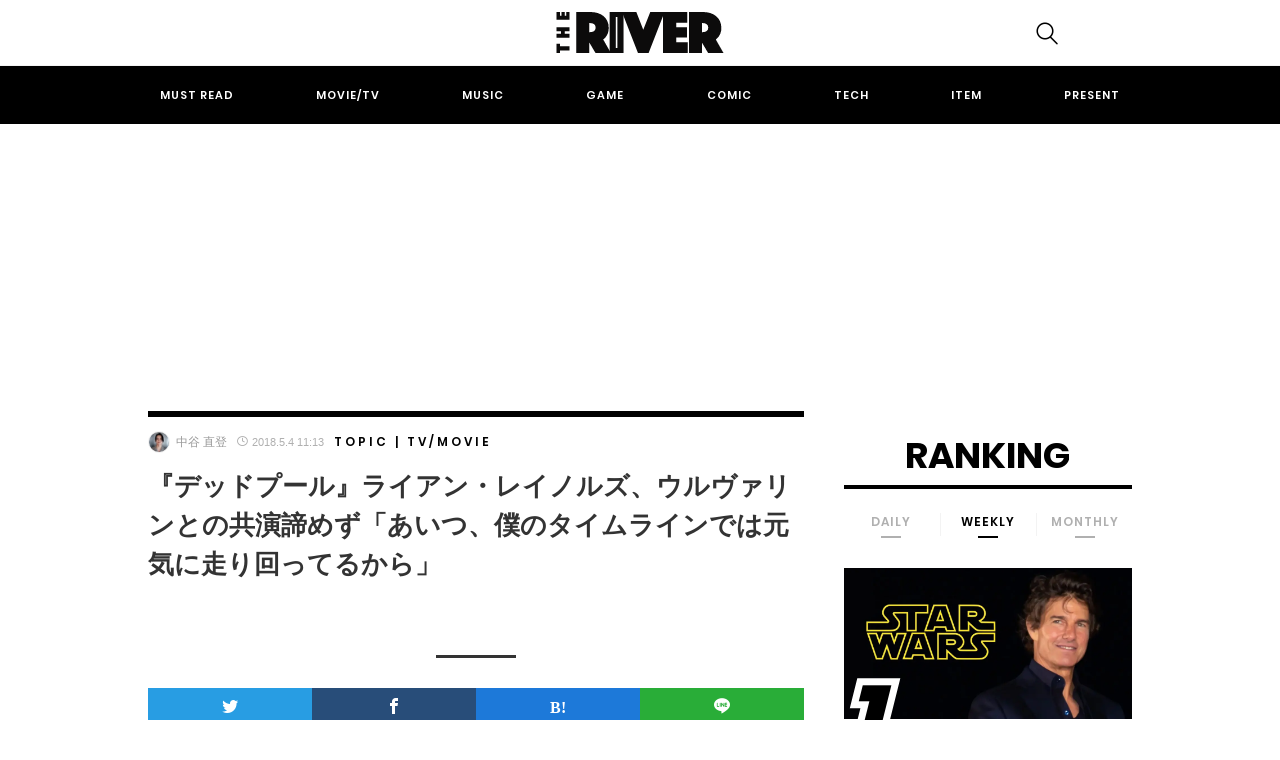

--- FILE ---
content_type: text/html; charset=UTF-8
request_url: https://theriver.jp/ryan-wants-logan/
body_size: 23993
content:

<!DOCTYPE html>
<html dir="ltr" lang="ja" prefix="og: https://ogp.me/ns#">
<head>
	<!-- Google Optimizer -->
<script src="https://www.googleoptimize.com/optimize.js?id=OPT-K39C7WC"></script>
<!-- Google Optimizer ここまで-->
	<meta charset="UTF-8">
	<meta name="viewport" content="width=device-width, initial-scale=1, shrink-to-fit=no">

		<meta name="news_keywords" content="LOGAN／ローガン,X-MEN,ウルヴァリン,デッドプール,ヒュー・ジャックマン,マーベル,ライアン・レイノルズ">
	
	<!-- Google Tag Manager -->
<script>(function(w,d,s,l,i){w[l]=w[l]||[];w[l].push({'gtm.start':
new Date().getTime(),event:'gtm.js'});var f=d.getElementsByTagName(s)[0],
j=d.createElement(s),dl=l!='dataLayer'?'&l='+l:'';j.async=true;j.src=
'https://www.googletagmanager.com/gtm.js?id='+i+dl;f.parentNode.insertBefore(j,f);
})(window,document,'script','dataLayer','GTM-KBCGM83');</script>
<!-- End Google Tag Manager -->
<!-- Google自動広告ここから-->
<script data-ad-client="ca-pub-8502933886552364" async src="https://pagead2.googlesyndication.com/pagead/js/adsbygoogle.js"></script>
<!-- Google自動広告ここまで-->

	<script data-cfasync="false" data-no-defer="1" data-no-minify="1" data-no-optimize="1">var ewww_webp_supported=!1;function check_webp_feature(A,e){var w;e=void 0!==e?e:function(){},ewww_webp_supported?e(ewww_webp_supported):((w=new Image).onload=function(){ewww_webp_supported=0<w.width&&0<w.height,e&&e(ewww_webp_supported)},w.onerror=function(){e&&e(!1)},w.src="data:image/webp;base64,"+{alpha:"UklGRkoAAABXRUJQVlA4WAoAAAAQAAAAAAAAAAAAQUxQSAwAAAARBxAR/Q9ERP8DAABWUDggGAAAABQBAJ0BKgEAAQAAAP4AAA3AAP7mtQAAAA=="}[A])}check_webp_feature("alpha");</script><script data-cfasync="false" data-no-defer="1" data-no-minify="1" data-no-optimize="1">var Arrive=function(c,w){"use strict";if(c.MutationObserver&&"undefined"!=typeof HTMLElement){var r,a=0,u=(r=HTMLElement.prototype.matches||HTMLElement.prototype.webkitMatchesSelector||HTMLElement.prototype.mozMatchesSelector||HTMLElement.prototype.msMatchesSelector,{matchesSelector:function(e,t){return e instanceof HTMLElement&&r.call(e,t)},addMethod:function(e,t,r){var a=e[t];e[t]=function(){return r.length==arguments.length?r.apply(this,arguments):"function"==typeof a?a.apply(this,arguments):void 0}},callCallbacks:function(e,t){t&&t.options.onceOnly&&1==t.firedElems.length&&(e=[e[0]]);for(var r,a=0;r=e[a];a++)r&&r.callback&&r.callback.call(r.elem,r.elem);t&&t.options.onceOnly&&1==t.firedElems.length&&t.me.unbindEventWithSelectorAndCallback.call(t.target,t.selector,t.callback)},checkChildNodesRecursively:function(e,t,r,a){for(var i,n=0;i=e[n];n++)r(i,t,a)&&a.push({callback:t.callback,elem:i}),0<i.childNodes.length&&u.checkChildNodesRecursively(i.childNodes,t,r,a)},mergeArrays:function(e,t){var r,a={};for(r in e)e.hasOwnProperty(r)&&(a[r]=e[r]);for(r in t)t.hasOwnProperty(r)&&(a[r]=t[r]);return a},toElementsArray:function(e){return e=void 0!==e&&("number"!=typeof e.length||e===c)?[e]:e}}),e=(l.prototype.addEvent=function(e,t,r,a){a={target:e,selector:t,options:r,callback:a,firedElems:[]};return this._beforeAdding&&this._beforeAdding(a),this._eventsBucket.push(a),a},l.prototype.removeEvent=function(e){for(var t,r=this._eventsBucket.length-1;t=this._eventsBucket[r];r--)e(t)&&(this._beforeRemoving&&this._beforeRemoving(t),(t=this._eventsBucket.splice(r,1))&&t.length&&(t[0].callback=null))},l.prototype.beforeAdding=function(e){this._beforeAdding=e},l.prototype.beforeRemoving=function(e){this._beforeRemoving=e},l),t=function(i,n){var o=new e,l=this,s={fireOnAttributesModification:!1};return o.beforeAdding(function(t){var e=t.target;e!==c.document&&e!==c||(e=document.getElementsByTagName("html")[0]);var r=new MutationObserver(function(e){n.call(this,e,t)}),a=i(t.options);r.observe(e,a),t.observer=r,t.me=l}),o.beforeRemoving(function(e){e.observer.disconnect()}),this.bindEvent=function(e,t,r){t=u.mergeArrays(s,t);for(var a=u.toElementsArray(this),i=0;i<a.length;i++)o.addEvent(a[i],e,t,r)},this.unbindEvent=function(){var r=u.toElementsArray(this);o.removeEvent(function(e){for(var t=0;t<r.length;t++)if(this===w||e.target===r[t])return!0;return!1})},this.unbindEventWithSelectorOrCallback=function(r){var a=u.toElementsArray(this),i=r,e="function"==typeof r?function(e){for(var t=0;t<a.length;t++)if((this===w||e.target===a[t])&&e.callback===i)return!0;return!1}:function(e){for(var t=0;t<a.length;t++)if((this===w||e.target===a[t])&&e.selector===r)return!0;return!1};o.removeEvent(e)},this.unbindEventWithSelectorAndCallback=function(r,a){var i=u.toElementsArray(this);o.removeEvent(function(e){for(var t=0;t<i.length;t++)if((this===w||e.target===i[t])&&e.selector===r&&e.callback===a)return!0;return!1})},this},i=new function(){var s={fireOnAttributesModification:!1,onceOnly:!1,existing:!1};function n(e,t,r){return!(!u.matchesSelector(e,t.selector)||(e._id===w&&(e._id=a++),-1!=t.firedElems.indexOf(e._id)))&&(t.firedElems.push(e._id),!0)}var c=(i=new t(function(e){var t={attributes:!1,childList:!0,subtree:!0};return e.fireOnAttributesModification&&(t.attributes=!0),t},function(e,i){e.forEach(function(e){var t=e.addedNodes,r=e.target,a=[];null!==t&&0<t.length?u.checkChildNodesRecursively(t,i,n,a):"attributes"===e.type&&n(r,i)&&a.push({callback:i.callback,elem:r}),u.callCallbacks(a,i)})})).bindEvent;return i.bindEvent=function(e,t,r){t=void 0===r?(r=t,s):u.mergeArrays(s,t);var a=u.toElementsArray(this);if(t.existing){for(var i=[],n=0;n<a.length;n++)for(var o=a[n].querySelectorAll(e),l=0;l<o.length;l++)i.push({callback:r,elem:o[l]});if(t.onceOnly&&i.length)return r.call(i[0].elem,i[0].elem);setTimeout(u.callCallbacks,1,i)}c.call(this,e,t,r)},i},o=new function(){var a={};function i(e,t){return u.matchesSelector(e,t.selector)}var n=(o=new t(function(){return{childList:!0,subtree:!0}},function(e,r){e.forEach(function(e){var t=e.removedNodes,e=[];null!==t&&0<t.length&&u.checkChildNodesRecursively(t,r,i,e),u.callCallbacks(e,r)})})).bindEvent;return o.bindEvent=function(e,t,r){t=void 0===r?(r=t,a):u.mergeArrays(a,t),n.call(this,e,t,r)},o};d(HTMLElement.prototype),d(NodeList.prototype),d(HTMLCollection.prototype),d(HTMLDocument.prototype),d(Window.prototype);var n={};return s(i,n,"unbindAllArrive"),s(o,n,"unbindAllLeave"),n}function l(){this._eventsBucket=[],this._beforeAdding=null,this._beforeRemoving=null}function s(e,t,r){u.addMethod(t,r,e.unbindEvent),u.addMethod(t,r,e.unbindEventWithSelectorOrCallback),u.addMethod(t,r,e.unbindEventWithSelectorAndCallback)}function d(e){e.arrive=i.bindEvent,s(i,e,"unbindArrive"),e.leave=o.bindEvent,s(o,e,"unbindLeave")}}(window,void 0),ewww_webp_supported=!1;function check_webp_feature(e,t){var r;ewww_webp_supported?t(ewww_webp_supported):((r=new Image).onload=function(){ewww_webp_supported=0<r.width&&0<r.height,t(ewww_webp_supported)},r.onerror=function(){t(!1)},r.src="data:image/webp;base64,"+{alpha:"UklGRkoAAABXRUJQVlA4WAoAAAAQAAAAAAAAAAAAQUxQSAwAAAARBxAR/Q9ERP8DAABWUDggGAAAABQBAJ0BKgEAAQAAAP4AAA3AAP7mtQAAAA==",animation:"UklGRlIAAABXRUJQVlA4WAoAAAASAAAAAAAAAAAAQU5JTQYAAAD/////AABBTk1GJgAAAAAAAAAAAAAAAAAAAGQAAABWUDhMDQAAAC8AAAAQBxAREYiI/gcA"}[e])}function ewwwLoadImages(e){if(e){for(var t=document.querySelectorAll(".batch-image img, .image-wrapper a, .ngg-pro-masonry-item a, .ngg-galleria-offscreen-seo-wrapper a"),r=0,a=t.length;r<a;r++)ewwwAttr(t[r],"data-src",t[r].getAttribute("data-webp")),ewwwAttr(t[r],"data-thumbnail",t[r].getAttribute("data-webp-thumbnail"));for(var i=document.querySelectorAll(".rev_slider ul li"),r=0,a=i.length;r<a;r++){ewwwAttr(i[r],"data-thumb",i[r].getAttribute("data-webp-thumb"));for(var n=1;n<11;)ewwwAttr(i[r],"data-param"+n,i[r].getAttribute("data-webp-param"+n)),n++}for(r=0,a=(i=document.querySelectorAll(".rev_slider img")).length;r<a;r++)ewwwAttr(i[r],"data-lazyload",i[r].getAttribute("data-webp-lazyload"));for(var o=document.querySelectorAll("div.woocommerce-product-gallery__image"),r=0,a=o.length;r<a;r++)ewwwAttr(o[r],"data-thumb",o[r].getAttribute("data-webp-thumb"))}for(var l=document.querySelectorAll("video"),r=0,a=l.length;r<a;r++)ewwwAttr(l[r],"poster",e?l[r].getAttribute("data-poster-webp"):l[r].getAttribute("data-poster-image"));for(var s,c=document.querySelectorAll("img.ewww_webp_lazy_load"),r=0,a=c.length;r<a;r++)e&&(ewwwAttr(c[r],"data-lazy-srcset",c[r].getAttribute("data-lazy-srcset-webp")),ewwwAttr(c[r],"data-srcset",c[r].getAttribute("data-srcset-webp")),ewwwAttr(c[r],"data-lazy-src",c[r].getAttribute("data-lazy-src-webp")),ewwwAttr(c[r],"data-src",c[r].getAttribute("data-src-webp")),ewwwAttr(c[r],"data-orig-file",c[r].getAttribute("data-webp-orig-file")),ewwwAttr(c[r],"data-medium-file",c[r].getAttribute("data-webp-medium-file")),ewwwAttr(c[r],"data-large-file",c[r].getAttribute("data-webp-large-file")),null!=(s=c[r].getAttribute("srcset"))&&!1!==s&&s.includes("R0lGOD")&&ewwwAttr(c[r],"src",c[r].getAttribute("data-lazy-src-webp"))),c[r].className=c[r].className.replace(/\bewww_webp_lazy_load\b/,"");for(var w=document.querySelectorAll(".ewww_webp"),r=0,a=w.length;r<a;r++)e?(ewwwAttr(w[r],"srcset",w[r].getAttribute("data-srcset-webp")),ewwwAttr(w[r],"src",w[r].getAttribute("data-src-webp")),ewwwAttr(w[r],"data-orig-file",w[r].getAttribute("data-webp-orig-file")),ewwwAttr(w[r],"data-medium-file",w[r].getAttribute("data-webp-medium-file")),ewwwAttr(w[r],"data-large-file",w[r].getAttribute("data-webp-large-file")),ewwwAttr(w[r],"data-large_image",w[r].getAttribute("data-webp-large_image")),ewwwAttr(w[r],"data-src",w[r].getAttribute("data-webp-src"))):(ewwwAttr(w[r],"srcset",w[r].getAttribute("data-srcset-img")),ewwwAttr(w[r],"src",w[r].getAttribute("data-src-img"))),w[r].className=w[r].className.replace(/\bewww_webp\b/,"ewww_webp_loaded");window.jQuery&&jQuery.fn.isotope&&jQuery.fn.imagesLoaded&&(jQuery(".fusion-posts-container-infinite").imagesLoaded(function(){jQuery(".fusion-posts-container-infinite").hasClass("isotope")&&jQuery(".fusion-posts-container-infinite").isotope()}),jQuery(".fusion-portfolio:not(.fusion-recent-works) .fusion-portfolio-wrapper").imagesLoaded(function(){jQuery(".fusion-portfolio:not(.fusion-recent-works) .fusion-portfolio-wrapper").isotope()}))}function ewwwWebPInit(e){ewwwLoadImages(e),ewwwNggLoadGalleries(e),document.arrive(".ewww_webp",function(){ewwwLoadImages(e)}),document.arrive(".ewww_webp_lazy_load",function(){ewwwLoadImages(e)}),document.arrive("videos",function(){ewwwLoadImages(e)}),"loading"==document.readyState?document.addEventListener("DOMContentLoaded",ewwwJSONParserInit):("undefined"!=typeof galleries&&ewwwNggParseGalleries(e),ewwwWooParseVariations(e))}function ewwwAttr(e,t,r){null!=r&&!1!==r&&e.setAttribute(t,r)}function ewwwJSONParserInit(){"undefined"!=typeof galleries&&check_webp_feature("alpha",ewwwNggParseGalleries),check_webp_feature("alpha",ewwwWooParseVariations)}function ewwwWooParseVariations(e){if(e)for(var t=document.querySelectorAll("form.variations_form"),r=0,a=t.length;r<a;r++){var i=t[r].getAttribute("data-product_variations"),n=!1;try{for(var o in i=JSON.parse(i))void 0!==i[o]&&void 0!==i[o].image&&(void 0!==i[o].image.src_webp&&(i[o].image.src=i[o].image.src_webp,n=!0),void 0!==i[o].image.srcset_webp&&(i[o].image.srcset=i[o].image.srcset_webp,n=!0),void 0!==i[o].image.full_src_webp&&(i[o].image.full_src=i[o].image.full_src_webp,n=!0),void 0!==i[o].image.gallery_thumbnail_src_webp&&(i[o].image.gallery_thumbnail_src=i[o].image.gallery_thumbnail_src_webp,n=!0),void 0!==i[o].image.thumb_src_webp&&(i[o].image.thumb_src=i[o].image.thumb_src_webp,n=!0));n&&ewwwAttr(t[r],"data-product_variations",JSON.stringify(i))}catch(e){}}}function ewwwNggParseGalleries(e){if(e)for(var t in galleries){var r=galleries[t];galleries[t].images_list=ewwwNggParseImageList(r.images_list)}}function ewwwNggLoadGalleries(e){e&&document.addEventListener("ngg.galleria.themeadded",function(e,t){window.ngg_galleria._create_backup=window.ngg_galleria.create,window.ngg_galleria.create=function(e,t){var r=$(e).data("id");return galleries["gallery_"+r].images_list=ewwwNggParseImageList(galleries["gallery_"+r].images_list),window.ngg_galleria._create_backup(e,t)}})}function ewwwNggParseImageList(e){for(var t in e){var r=e[t];if(void 0!==r["image-webp"]&&(e[t].image=r["image-webp"],delete e[t]["image-webp"]),void 0!==r["thumb-webp"]&&(e[t].thumb=r["thumb-webp"],delete e[t]["thumb-webp"]),void 0!==r.full_image_webp&&(e[t].full_image=r.full_image_webp,delete e[t].full_image_webp),void 0!==r.srcsets)for(var a in r.srcsets)nggSrcset=r.srcsets[a],void 0!==r.srcsets[a+"-webp"]&&(e[t].srcsets[a]=r.srcsets[a+"-webp"],delete e[t].srcsets[a+"-webp"]);if(void 0!==r.full_srcsets)for(var i in r.full_srcsets)nggFSrcset=r.full_srcsets[i],void 0!==r.full_srcsets[i+"-webp"]&&(e[t].full_srcsets[i]=r.full_srcsets[i+"-webp"],delete e[t].full_srcsets[i+"-webp"])}return e}check_webp_feature("alpha",ewwwWebPInit);</script><title>マーベル映画『デッドプール』ライアン・レイノルズ、ヒュー・ジャックマン版ウルヴァリンとの共演諦めず「あいつ、僕のタイムラインでは走り回ってるから」 | THE RIVER</title>

		<!-- All in One SEO 4.4.8 - aioseo.com -->
		<meta name="robots" content="max-image-preview:large" />
		<meta name="keywords" content="logan／ローガン,x-men,ウルヴァリン,デッドプール,ヒュー・ジャックマン,マーベル,ライアン・レイノルズ,topic,tv/movie" />
		<link rel="canonical" href="https://theriver.jp/ryan-wants-logan/" />
		<meta name="generator" content="All in One SEO (AIOSEO) 4.4.8" />
		<meta property="og:locale" content="ja_JP" />
		<meta property="og:site_name" content="THE RIVER" />
		<meta property="og:type" content="article" />
		<meta property="og:title" content="マーベル映画『デッドプール』ライアン・レイノルズ、ヒュー・ジャックマン版ウルヴァリンとの共演諦めず「あいつ、僕のタイムラインでは走り回ってるから」 | THE RIVER" />
		<meta property="og:url" content="https://theriver.jp/ryan-wants-logan/" />
		<meta property="fb:app_id" content="1745707472327392" />
		<meta property="fb:admins" content="998091333566014" />
		<meta property="og:image" content="https://theriver.jp/wp-content/uploads/2018/10/THE-RIVER-ogp.png" />
		<meta property="og:image:secure_url" content="https://theriver.jp/wp-content/uploads/2018/10/THE-RIVER-ogp.png" />
		<meta property="og:image:width" content="1200" />
		<meta property="og:image:height" content="630" />
		<meta property="article:tag" content="logan／ローガン" />
		<meta property="article:tag" content="x-men" />
		<meta property="article:tag" content="ウルヴァリン" />
		<meta property="article:tag" content="デッドプール" />
		<meta property="article:tag" content="ヒュー・ジャックマン" />
		<meta property="article:tag" content="マーベル" />
		<meta property="article:tag" content="ライアン・レイノルズ" />
		<meta property="article:tag" content="topic" />
		<meta property="article:tag" content="tv/movie" />
		<meta property="article:published_time" content="2018-05-04T02:13:57+00:00" />
		<meta property="article:modified_time" content="2018-05-04T02:14:28+00:00" />
		<meta property="article:publisher" content="https://www.facebook.com/theriver.jp/" />
		<meta name="twitter:card" content="summary_large_image" />
		<meta name="twitter:site" content="@the_river_jp" />
		<meta name="twitter:title" content="マーベル映画『デッドプール』ライアン・レイノルズ、ヒュー・ジャックマン版ウルヴァリンとの共演諦めず「あいつ、僕のタイムラインでは走り回ってるから」 | THE RIVER" />
		<meta name="twitter:creator" content="@the_river_jp" />
		<meta name="twitter:image" content="https://theriver.jp/wp-content/uploads/2018/10/THE-RIVER-ogp.png" />
		<script type="application/ld+json" class="aioseo-schema">
			{"@context":"https:\/\/schema.org","@graph":[{"@type":"Article","@id":"https:\/\/theriver.jp\/ryan-wants-logan\/#article","name":"\u30de\u30fc\u30d9\u30eb\u6620\u753b\u300e\u30c7\u30c3\u30c9\u30d7\u30fc\u30eb\u300f\u30e9\u30a4\u30a2\u30f3\u30fb\u30ec\u30a4\u30ce\u30eb\u30ba\u3001\u30d2\u30e5\u30fc\u30fb\u30b8\u30e3\u30c3\u30af\u30de\u30f3\u7248\u30a6\u30eb\u30f4\u30a1\u30ea\u30f3\u3068\u306e\u5171\u6f14\u8ae6\u3081\u305a\u300c\u3042\u3044\u3064\u3001\u50d5\u306e\u30bf\u30a4\u30e0\u30e9\u30a4\u30f3\u3067\u306f\u8d70\u308a\u56de\u3063\u3066\u308b\u304b\u3089\u300d | THE RIVER","headline":"\u300e\u30c7\u30c3\u30c9\u30d7\u30fc\u30eb\u300f\u30e9\u30a4\u30a2\u30f3\u30fb\u30ec\u30a4\u30ce\u30eb\u30ba\u3001\u30a6\u30eb\u30f4\u30a1\u30ea\u30f3\u3068\u306e\u5171\u6f14\u8ae6\u3081\u305a\u300c\u3042\u3044\u3064\u3001\u50d5\u306e\u30bf\u30a4\u30e0\u30e9\u30a4\u30f3\u3067\u306f\u5143\u6c17\u306b\u8d70\u308a\u56de\u3063\u3066\u308b\u304b\u3089\u300d","author":{"@id":"https:\/\/theriver.jp\/author\/nakatani\/#author"},"publisher":{"@id":"https:\/\/theriver.jp\/#organization"},"image":{"@type":"ImageObject","url":"https:\/\/theriver.jp\/wp-content\/uploads\/2017\/06\/Logan-1.jpg","@id":"https:\/\/theriver.jp\/ryan-wants-logan\/#articleImage"},"datePublished":"2018-05-04T02:13:57+09:00","dateModified":"2018-05-04T02:14:28+09:00","inLanguage":"ja","mainEntityOfPage":{"@id":"https:\/\/theriver.jp\/ryan-wants-logan\/#webpage"},"isPartOf":{"@id":"https:\/\/theriver.jp\/ryan-wants-logan\/#webpage"},"articleSection":"Topic, Tv\/Movie, LOGAN\uff0f\u30ed\u30fc\u30ac\u30f3, X-MEN, \u30a6\u30eb\u30f4\u30a1\u30ea\u30f3, \u30c7\u30c3\u30c9\u30d7\u30fc\u30eb, \u30d2\u30e5\u30fc\u30fb\u30b8\u30e3\u30c3\u30af\u30de\u30f3, \u30de\u30fc\u30d9\u30eb, \u30e9\u30a4\u30a2\u30f3\u30fb\u30ec\u30a4\u30ce\u30eb\u30ba"},{"@type":"BreadcrumbList","@id":"https:\/\/theriver.jp\/ryan-wants-logan\/#breadcrumblist","itemListElement":[{"@type":"ListItem","@id":"https:\/\/theriver.jp\/#listItem","position":1,"name":"\u5bb6","item":"https:\/\/theriver.jp\/","nextItem":"https:\/\/theriver.jp\/ryan-wants-logan\/#listItem"},{"@type":"ListItem","@id":"https:\/\/theriver.jp\/ryan-wants-logan\/#listItem","position":2,"name":"\u300e\u30c7\u30c3\u30c9\u30d7\u30fc\u30eb\u300f\u30e9\u30a4\u30a2\u30f3\u30fb\u30ec\u30a4\u30ce\u30eb\u30ba\u3001\u30a6\u30eb\u30f4\u30a1\u30ea\u30f3\u3068\u306e\u5171\u6f14\u8ae6\u3081\u305a\u300c\u3042\u3044\u3064\u3001\u50d5\u306e\u30bf\u30a4\u30e0\u30e9\u30a4\u30f3\u3067\u306f\u5143\u6c17\u306b\u8d70\u308a\u56de\u3063\u3066\u308b\u304b\u3089\u300d","previousItem":"https:\/\/theriver.jp\/#listItem"}]},{"@type":"Organization","@id":"https:\/\/theriver.jp\/#organization","name":"THE RIVER","url":"https:\/\/theriver.jp\/","logo":{"@type":"ImageObject","url":"https:\/\/theriver.jp\/wp-content\/uploads\/2023\/10\/the-river-logo-800.png","@id":"https:\/\/theriver.jp\/ryan-wants-logan\/#organizationLogo","width":800,"height":196},"image":{"@id":"https:\/\/theriver.jp\/#organizationLogo"},"sameAs":["https:\/\/www.facebook.com\/theriver.jp\/","https:\/\/twitter.com\/the_river_jp","https:\/\/www.instagram.com\/theriver.jp\/","https:\/\/www.tiktok.com\/@theriverjp?_t=8gxw3NQQgRW&_r=1"],"contactPoint":{"@type":"ContactPoint","telephone":"+81363833708","contactType":"\u7de8\u96c6\u90e8"}},{"@type":"Person","@id":"https:\/\/theriver.jp\/author\/nakatani\/#author","url":"https:\/\/theriver.jp\/author\/nakatani\/","name":"\u4e2d\u8c37 \u76f4\u767b","image":{"@type":"ImageObject","@id":"https:\/\/theriver.jp\/ryan-wants-logan\/#authorImage","url":"https:\/\/theriver.jp\/wp-content\/uploads\/2025\/07\/cropped-naoto-nakatani-96x96.jpg","width":96,"height":96,"caption":"\u4e2d\u8c37 \u76f4\u767b"}},{"@type":"WebPage","@id":"https:\/\/theriver.jp\/ryan-wants-logan\/#webpage","url":"https:\/\/theriver.jp\/ryan-wants-logan\/","name":"\u30de\u30fc\u30d9\u30eb\u6620\u753b\u300e\u30c7\u30c3\u30c9\u30d7\u30fc\u30eb\u300f\u30e9\u30a4\u30a2\u30f3\u30fb\u30ec\u30a4\u30ce\u30eb\u30ba\u3001\u30d2\u30e5\u30fc\u30fb\u30b8\u30e3\u30c3\u30af\u30de\u30f3\u7248\u30a6\u30eb\u30f4\u30a1\u30ea\u30f3\u3068\u306e\u5171\u6f14\u8ae6\u3081\u305a\u300c\u3042\u3044\u3064\u3001\u50d5\u306e\u30bf\u30a4\u30e0\u30e9\u30a4\u30f3\u3067\u306f\u8d70\u308a\u56de\u3063\u3066\u308b\u304b\u3089\u300d | THE RIVER","inLanguage":"ja","isPartOf":{"@id":"https:\/\/theriver.jp\/#website"},"breadcrumb":{"@id":"https:\/\/theriver.jp\/ryan-wants-logan\/#breadcrumblist"},"author":{"@id":"https:\/\/theriver.jp\/author\/nakatani\/#author"},"creator":{"@id":"https:\/\/theriver.jp\/author\/nakatani\/#author"},"datePublished":"2018-05-04T02:13:57+09:00","dateModified":"2018-05-04T02:14:28+09:00"},{"@type":"WebSite","@id":"https:\/\/theriver.jp\/#website","url":"https:\/\/theriver.jp\/","name":"THE RIVER","description":"\u30dd\u30c3\u30d7\u30ab\u30eb\u30c1\u30e3\u30fc\u3067\u4e16\u754c\u3092\u5909\u3048\u308b\u3002","inLanguage":"ja","publisher":{"@id":"https:\/\/theriver.jp\/#organization"}}]}
		</script>
		<!-- All in One SEO -->

<link rel="alternate" type="application/rss+xml" title="THE RIVER &raquo; フィード" href="https://theriver.jp/feed/" />
<link rel='stylesheet' id='wp-block-library-css' href='/wp-includes/css/dist/block-library/style.min.css' type='text/css' media='all' />
<style id='classic-theme-styles-inline-css' type='text/css'>
/*! This file is auto-generated */
.wp-block-button__link{color:#fff;background-color:#32373c;border-radius:9999px;box-shadow:none;text-decoration:none;padding:calc(.667em + 2px) calc(1.333em + 2px);font-size:1.125em}.wp-block-file__button{background:#32373c;color:#fff;text-decoration:none}
</style>
<style id='global-styles-inline-css' type='text/css'>
body{--wp--preset--color--black: #000000;--wp--preset--color--cyan-bluish-gray: #abb8c3;--wp--preset--color--white: #ffffff;--wp--preset--color--pale-pink: #f78da7;--wp--preset--color--vivid-red: #cf2e2e;--wp--preset--color--luminous-vivid-orange: #ff6900;--wp--preset--color--luminous-vivid-amber: #fcb900;--wp--preset--color--light-green-cyan: #7bdcb5;--wp--preset--color--vivid-green-cyan: #00d084;--wp--preset--color--pale-cyan-blue: #8ed1fc;--wp--preset--color--vivid-cyan-blue: #0693e3;--wp--preset--color--vivid-purple: #9b51e0;--wp--preset--gradient--vivid-cyan-blue-to-vivid-purple: linear-gradient(135deg,rgba(6,147,227,1) 0%,rgb(155,81,224) 100%);--wp--preset--gradient--light-green-cyan-to-vivid-green-cyan: linear-gradient(135deg,rgb(122,220,180) 0%,rgb(0,208,130) 100%);--wp--preset--gradient--luminous-vivid-amber-to-luminous-vivid-orange: linear-gradient(135deg,rgba(252,185,0,1) 0%,rgba(255,105,0,1) 100%);--wp--preset--gradient--luminous-vivid-orange-to-vivid-red: linear-gradient(135deg,rgba(255,105,0,1) 0%,rgb(207,46,46) 100%);--wp--preset--gradient--very-light-gray-to-cyan-bluish-gray: linear-gradient(135deg,rgb(238,238,238) 0%,rgb(169,184,195) 100%);--wp--preset--gradient--cool-to-warm-spectrum: linear-gradient(135deg,rgb(74,234,220) 0%,rgb(151,120,209) 20%,rgb(207,42,186) 40%,rgb(238,44,130) 60%,rgb(251,105,98) 80%,rgb(254,248,76) 100%);--wp--preset--gradient--blush-light-purple: linear-gradient(135deg,rgb(255,206,236) 0%,rgb(152,150,240) 100%);--wp--preset--gradient--blush-bordeaux: linear-gradient(135deg,rgb(254,205,165) 0%,rgb(254,45,45) 50%,rgb(107,0,62) 100%);--wp--preset--gradient--luminous-dusk: linear-gradient(135deg,rgb(255,203,112) 0%,rgb(199,81,192) 50%,rgb(65,88,208) 100%);--wp--preset--gradient--pale-ocean: linear-gradient(135deg,rgb(255,245,203) 0%,rgb(182,227,212) 50%,rgb(51,167,181) 100%);--wp--preset--gradient--electric-grass: linear-gradient(135deg,rgb(202,248,128) 0%,rgb(113,206,126) 100%);--wp--preset--gradient--midnight: linear-gradient(135deg,rgb(2,3,129) 0%,rgb(40,116,252) 100%);--wp--preset--font-size--small: 13px;--wp--preset--font-size--medium: 20px;--wp--preset--font-size--large: 36px;--wp--preset--font-size--x-large: 42px;--wp--preset--spacing--20: 0.44rem;--wp--preset--spacing--30: 0.67rem;--wp--preset--spacing--40: 1rem;--wp--preset--spacing--50: 1.5rem;--wp--preset--spacing--60: 2.25rem;--wp--preset--spacing--70: 3.38rem;--wp--preset--spacing--80: 5.06rem;--wp--preset--shadow--natural: 6px 6px 9px rgba(0, 0, 0, 0.2);--wp--preset--shadow--deep: 12px 12px 50px rgba(0, 0, 0, 0.4);--wp--preset--shadow--sharp: 6px 6px 0px rgba(0, 0, 0, 0.2);--wp--preset--shadow--outlined: 6px 6px 0px -3px rgba(255, 255, 255, 1), 6px 6px rgba(0, 0, 0, 1);--wp--preset--shadow--crisp: 6px 6px 0px rgba(0, 0, 0, 1);}:where(.is-layout-flex){gap: 0.5em;}:where(.is-layout-grid){gap: 0.5em;}body .is-layout-flow > .alignleft{float: left;margin-inline-start: 0;margin-inline-end: 2em;}body .is-layout-flow > .alignright{float: right;margin-inline-start: 2em;margin-inline-end: 0;}body .is-layout-flow > .aligncenter{margin-left: auto !important;margin-right: auto !important;}body .is-layout-constrained > .alignleft{float: left;margin-inline-start: 0;margin-inline-end: 2em;}body .is-layout-constrained > .alignright{float: right;margin-inline-start: 2em;margin-inline-end: 0;}body .is-layout-constrained > .aligncenter{margin-left: auto !important;margin-right: auto !important;}body .is-layout-constrained > :where(:not(.alignleft):not(.alignright):not(.alignfull)){max-width: var(--wp--style--global--content-size);margin-left: auto !important;margin-right: auto !important;}body .is-layout-constrained > .alignwide{max-width: var(--wp--style--global--wide-size);}body .is-layout-flex{display: flex;}body .is-layout-flex{flex-wrap: wrap;align-items: center;}body .is-layout-flex > *{margin: 0;}body .is-layout-grid{display: grid;}body .is-layout-grid > *{margin: 0;}:where(.wp-block-columns.is-layout-flex){gap: 2em;}:where(.wp-block-columns.is-layout-grid){gap: 2em;}:where(.wp-block-post-template.is-layout-flex){gap: 1.25em;}:where(.wp-block-post-template.is-layout-grid){gap: 1.25em;}.has-black-color{color: var(--wp--preset--color--black) !important;}.has-cyan-bluish-gray-color{color: var(--wp--preset--color--cyan-bluish-gray) !important;}.has-white-color{color: var(--wp--preset--color--white) !important;}.has-pale-pink-color{color: var(--wp--preset--color--pale-pink) !important;}.has-vivid-red-color{color: var(--wp--preset--color--vivid-red) !important;}.has-luminous-vivid-orange-color{color: var(--wp--preset--color--luminous-vivid-orange) !important;}.has-luminous-vivid-amber-color{color: var(--wp--preset--color--luminous-vivid-amber) !important;}.has-light-green-cyan-color{color: var(--wp--preset--color--light-green-cyan) !important;}.has-vivid-green-cyan-color{color: var(--wp--preset--color--vivid-green-cyan) !important;}.has-pale-cyan-blue-color{color: var(--wp--preset--color--pale-cyan-blue) !important;}.has-vivid-cyan-blue-color{color: var(--wp--preset--color--vivid-cyan-blue) !important;}.has-vivid-purple-color{color: var(--wp--preset--color--vivid-purple) !important;}.has-black-background-color{background-color: var(--wp--preset--color--black) !important;}.has-cyan-bluish-gray-background-color{background-color: var(--wp--preset--color--cyan-bluish-gray) !important;}.has-white-background-color{background-color: var(--wp--preset--color--white) !important;}.has-pale-pink-background-color{background-color: var(--wp--preset--color--pale-pink) !important;}.has-vivid-red-background-color{background-color: var(--wp--preset--color--vivid-red) !important;}.has-luminous-vivid-orange-background-color{background-color: var(--wp--preset--color--luminous-vivid-orange) !important;}.has-luminous-vivid-amber-background-color{background-color: var(--wp--preset--color--luminous-vivid-amber) !important;}.has-light-green-cyan-background-color{background-color: var(--wp--preset--color--light-green-cyan) !important;}.has-vivid-green-cyan-background-color{background-color: var(--wp--preset--color--vivid-green-cyan) !important;}.has-pale-cyan-blue-background-color{background-color: var(--wp--preset--color--pale-cyan-blue) !important;}.has-vivid-cyan-blue-background-color{background-color: var(--wp--preset--color--vivid-cyan-blue) !important;}.has-vivid-purple-background-color{background-color: var(--wp--preset--color--vivid-purple) !important;}.has-black-border-color{border-color: var(--wp--preset--color--black) !important;}.has-cyan-bluish-gray-border-color{border-color: var(--wp--preset--color--cyan-bluish-gray) !important;}.has-white-border-color{border-color: var(--wp--preset--color--white) !important;}.has-pale-pink-border-color{border-color: var(--wp--preset--color--pale-pink) !important;}.has-vivid-red-border-color{border-color: var(--wp--preset--color--vivid-red) !important;}.has-luminous-vivid-orange-border-color{border-color: var(--wp--preset--color--luminous-vivid-orange) !important;}.has-luminous-vivid-amber-border-color{border-color: var(--wp--preset--color--luminous-vivid-amber) !important;}.has-light-green-cyan-border-color{border-color: var(--wp--preset--color--light-green-cyan) !important;}.has-vivid-green-cyan-border-color{border-color: var(--wp--preset--color--vivid-green-cyan) !important;}.has-pale-cyan-blue-border-color{border-color: var(--wp--preset--color--pale-cyan-blue) !important;}.has-vivid-cyan-blue-border-color{border-color: var(--wp--preset--color--vivid-cyan-blue) !important;}.has-vivid-purple-border-color{border-color: var(--wp--preset--color--vivid-purple) !important;}.has-vivid-cyan-blue-to-vivid-purple-gradient-background{background: var(--wp--preset--gradient--vivid-cyan-blue-to-vivid-purple) !important;}.has-light-green-cyan-to-vivid-green-cyan-gradient-background{background: var(--wp--preset--gradient--light-green-cyan-to-vivid-green-cyan) !important;}.has-luminous-vivid-amber-to-luminous-vivid-orange-gradient-background{background: var(--wp--preset--gradient--luminous-vivid-amber-to-luminous-vivid-orange) !important;}.has-luminous-vivid-orange-to-vivid-red-gradient-background{background: var(--wp--preset--gradient--luminous-vivid-orange-to-vivid-red) !important;}.has-very-light-gray-to-cyan-bluish-gray-gradient-background{background: var(--wp--preset--gradient--very-light-gray-to-cyan-bluish-gray) !important;}.has-cool-to-warm-spectrum-gradient-background{background: var(--wp--preset--gradient--cool-to-warm-spectrum) !important;}.has-blush-light-purple-gradient-background{background: var(--wp--preset--gradient--blush-light-purple) !important;}.has-blush-bordeaux-gradient-background{background: var(--wp--preset--gradient--blush-bordeaux) !important;}.has-luminous-dusk-gradient-background{background: var(--wp--preset--gradient--luminous-dusk) !important;}.has-pale-ocean-gradient-background{background: var(--wp--preset--gradient--pale-ocean) !important;}.has-electric-grass-gradient-background{background: var(--wp--preset--gradient--electric-grass) !important;}.has-midnight-gradient-background{background: var(--wp--preset--gradient--midnight) !important;}.has-small-font-size{font-size: var(--wp--preset--font-size--small) !important;}.has-medium-font-size{font-size: var(--wp--preset--font-size--medium) !important;}.has-large-font-size{font-size: var(--wp--preset--font-size--large) !important;}.has-x-large-font-size{font-size: var(--wp--preset--font-size--x-large) !important;}
.wp-block-navigation a:where(:not(.wp-element-button)){color: inherit;}
:where(.wp-block-post-template.is-layout-flex){gap: 1.25em;}:where(.wp-block-post-template.is-layout-grid){gap: 1.25em;}
:where(.wp-block-columns.is-layout-flex){gap: 2em;}:where(.wp-block-columns.is-layout-grid){gap: 2em;}
.wp-block-pullquote{font-size: 1.5em;line-height: 1.6;}
</style>
<link rel='stylesheet' id='contact-form-7-css' href='/wp-content/plugins/contact-form-7/includes/css/styles.css?ver=5.9.5' type='text/css' media='all' />
<link rel='stylesheet' id='theme-bundle-css' href='/wp-content/themes/theriver/assets/app.bundle.min.css?v=3' type='text/css' media='all' />
<link rel='stylesheet' id='theme-temp-css-css' href='/wp-content/themes/theriver/style.css' type='text/css' media='all' />
<!--[if IE 9]>
<link rel='stylesheet' id='IE9-css' href='/wp-content/themes/theriver/assets/css/ie9.css?ver=1.0' type='text/css' media='all' />
<![endif]-->
<!--[if lt IE 9]>
<link rel='stylesheet' id='IE8-css' href='/wp-content/themes/theriver/assets/css/ie8.css?ver=1.0' type='text/css' media='all' />
<![endif]-->
<script type='text/javascript'  src='https://codoc.jp/js/cms.js' id='codoc-injector-js-js'  data-css="black"  data-usercode="3Kz4tMBWVg" defer></script>
<link rel="alternate" type="application/json+oembed" href="https://theriver.jp/wp-json/oembed/1.0/embed?url=https%3A%2F%2Ftheriver.jp%2Fryan-wants-logan%2F" />
<link rel="alternate" type="text/xml+oembed" href="https://theriver.jp/wp-json/oembed/1.0/embed?url=https%3A%2F%2Ftheriver.jp%2Fryan-wants-logan%2F&#038;format=xml" />
<link rel="icon" href="https://theriver.jp/wp-content/uploads/2018/10/cropped-icon-1-150x150.png" sizes="32x32" />
<link rel="icon" href="https://theriver.jp/wp-content/uploads/2018/10/cropped-icon-1.png" sizes="192x192" />
<link rel="apple-touch-icon" href="https://theriver.jp/wp-content/uploads/2018/10/cropped-icon-1.png" />
<meta name="msapplication-TileImage" content="https://theriver.jp/wp-content/uploads/2018/10/cropped-icon-1.png" />
		<style type="text/css" id="wp-custom-css">
			.the-content a.btn {
	    margin-bottom: 20px;
     	text-transform:none !important; 
}


.the-content a.award2023btn {
background: rgb(117,120,190);
background: linear-gradient(130deg, rgba(117,120,190,1) 0%, rgba(254,246,249,1) 31%, rgba(253,225,237,1) 55%, rgba(255,224,239,1) 75%, rgba(45,50,152,1) 100%);
	color: #0a0f56;
	    border: 2px solid #00003D; 
	    margin-bottom: 20px;
     	text-transform:none !important; 
	
}

.the-content a.amazonprimebtn {
  background-image: linear-gradient(40deg, rgba(0, 40, 97, 1), rgba(70, 203, 236, 1));
	    border: 2px solid #00003D; 
	    margin-bottom: 20px;
     	text-transform:none !important; 
	
}

.the-content a.appletvbtn {
  background-image: linear-gradient(104deg, rgba(0, 0, 0, 1), rgba(139, 139, 139, 1));

	    margin-bottom: 20px;
     	text-transform:none !important; 
}

.the-content a.disneyplusbtn {
  background-image: radial-gradient(circle at 50% 100%, rgba(22, 84, 178, 1), rgba(8, 9, 43, 1));
	    margin-bottom: 20px;
     	text-transform:none !important; 
}

.the-content a.huludisneyplusbtn {
background-image: linear-gradient(90deg, rgba(47, 186, 39, 1), rgba(0, 60, 204, 1));

	    margin-bottom: 20px;
     	text-transform:none !important; 
}



.the-content .blackbox {
	   margin: 5rem 1rem 3rem;
    border: 2px solid #000000;
    border-radius: 4px 4px 4px 4px;
    font-size: 1.6rem;
    position: relative;
    padding: 1rem 1.4rem;
    line-height: 1.8;
    font-weight: 600;
}

/*YouTubeレスポンシブサイズ*/
.youtube {
position: relative;
max-width: 100%;
padding-top: 56.25%;
}
.youtube iframe {
position: absolute;
top: 0;
right: 0;
width: 100%;
height: 100%;
}

#sp_all_footeroverlay {
	   position: sticky; 
    bottom: 0;
	　　　z-index: 2147483647;
	  display: block;
	  text-align:center;
}



.the-content h3 {
    font-size: 1.9rem;
}

.adsbygoogle{
min-height: 250px
	}

/*
Theme Name: THE RIVER
Author: James Morris
Author URI: https://jameswm.com
Description:
Version: 1.0
Text Domain: jwm_boilerplate
*/


.the-content .square_btn {
    width: 100%;
    display: block;
    padding: 0.5em 1em;
    text-decoration: none;
    background: #323232;
    color: #FFF;
    border: none;
    box-shadow: 0 6px #161616;
    border-radius: 3px;
    margin: 0 0 10px 0;
    text-transform:none;
}

.the-content .square_btn:hover {
    color: #FFF;
    border-bottom: none;
    -ms-transform: translateY(4px);
    -webkit-transform: translateY(4px);
    transform: translateY(4px);
    box-shadow: 0 2px #161616;
    text-transform:none;
}

.gam-ads-container{
        display:flex;
        justify-content: space-around;
    }
body > div.non-ads iframe { display: block; }

#sp_article_billboard { width: 100%; max-width: 100%; text-align:center; overflow: hidden;}

.gam_underarticle {
    display: flex;
    justify-content: space-around;
}


/**
 THERIVER_JP-1
 */

 /* 新しいショートコードのフォーマット共通 */
 .the-content .c-postcard-item {
    padding: 1.2rem 1.2rem 1rem;
 }

 @media (min-width: 768px) {
    .the-content .c-postcard-item {
        padding: 2.2rem 2.5rem 2rem;
    }
}

.the-content .c-postcard-item a {
    display: flex;
    border-bottom: none;
}
.the-content .c-postcard-item a:after {
    content: unset;
}

.the-content .c-postcard-item a .thumbnail-wrapper {
    flex: 0 0 100px;
    height: 64px;
}

@media (min-width: 768px) {
    .the-content .c-postcard-item a .thumbnail-wrapper {
        flex: 0 0 127px;
        height: 81px;
    }
}

.the-content .c-postcard-item a .thumbnail-wrapper img {
    display: block;
    width: 100%;
    height: 100%;
    object-fit: cover;
}
.the-content .c-postcard-item a .article-info {
    flex: 0 0 calc(100% - 100px);
    display: flex;
    flex-wrap: wrap;
    justify-content: space-between;
    height: auto;
    background: transparent;
    padding: 0 0 0 1rem;
}

@media (min-width: 768px) {
    .the-content .c-postcard-item a .article-info {
        flex: 0 0 calc(100% - 127px);
        padding: 0 0 0 2.4rem;
    }
}

.the-content .c-postcard-item a .title {
    width: 100%;
    border-bottom: none;
    font-size: 1.3rem;
    line-height: 1.25;
    margin: 0;
    padding: 0;
}

@media (min-width: 768px) {
    .the-content .c-postcard-item a .title {
        font-size: 1.6rem;
        margin: 0 0 2rem;
    }
}

.the-content .c-postcard-item a .title:after {
    content: unset;
}


.the-content .c-postcard-item a .description {
    color: #B0B0B0;
    font-size: 1rem;
    line-height: 1.6;
    margin: .8rem 0 0;
}

.the-content .c-postcard-item a .description .pr {
    display: inline-block;
    font: 500 10px 'Poppins';
    background: #B0B0B0;
    border-radius: 8px;
    color: #fff;
    letter-spacing: .2em;
    margin: 0 5px 0 9px;
    padding: 0px 4px 0 7px;
}

.the-content .c-postcard-item a .article-info .timestamp {
    margin: .8rem 0 0 auto;
    color: #B0B0B0;
    font-size: 1rem;
    line-height: 1.6;
    text-align: right;
    white-space: nowrap;
}

.the-content .c-postcard-item a .article-info .timestamp .icon-clock {
    margin: 0 .2rem 0 0;
}


/* 合わせて読みたい新フォーマット */
.the-content .related-post-new {
    border: 2px solid #000;
    border-radius: 0 4px 4px 4px;
    position: relative;
    margin: 6rem 1rem 3rem;
}

@media (min-width: 768px) {
    .the-content .related-post-new {
        margin: 6rem 0 3rem;
    }
}

.the-content .related-post-new h5 {
    position: absolute;
    top: -3.8rem;
    left: -0.2rem;
    line-height: 1.6rem;
    border-radius: 4px 4px 0 0;
    border: 2px solid #000;
    font-size: 1.2rem;
    background: #000;
    color: #fff;
    padding: 0.8rem 1.6rem 0.8rem 1rem;
}
@media (min-width: 1024px) {
    .the-content .related-post-new h5 {
        font-size: 1.4rem;
        padding: 1rem 2rem 1rem 1.2rem;
        top: -4.2rem;
    }
}
.the-content .related-post-new h5:before {
    content: "\E914";
    font-family: icomoon;
    font-size: 8px;
    margin: 0 0.8rem 0 0;
}
@media (min-width: 1024px) {
    .the-content .related-post-new h5:before {
        margin: 0 .6rem 0 0;
    }
}

/* 記事リスト新フォーマット */
.the-content .tagged-posts-new,
.the-content .tagged-posts-paged  {
    margin: 3rem 1rem;
}

@media (min-width: 768px) {
    .the-content .tagged-posts-new,
    .the-content .tagged-posts-paged  {
        margin: 3rem 0 3rem;
    }
}


.the-content .tagged-posts-new {
    border: 2px solid #000;
    border-radius: 4px;
    overflow: hidden;
}

.the-content .tagged-posts-paged .page {
    border: 2px solid #000;
    border-radius: 0 0 4px 4px;
    overflow: hidden;
}

.the-content .tagged-posts-new h5,
.the-content .tagged-posts-paged h5 {
    line-height: 1.6rem;
    border: 2px solid #000;
    font-size: 1.2rem;
    background: #000;
    color: #fff;
    padding: 0.8rem 1.6rem 0.8rem 1rem;
}

.the-content .tagged-posts-paged h5 {
    border-radius: 4px 4px 0 0;
}

@media (min-width: 1024px) {
    .the-content .tagged-posts-new h5,
    .the-content .tagged-posts-paged h5 {
        font-size: 1.4rem;
        padding: 1rem 2rem 1rem 1.2rem;
    }
}

.the-content .tagged-posts-new > ul,
.the-content .tagged-posts-paged .pages > ul {
    list-style: none;
    margin: 0;
    padding: 0;
}

.the-content .tagged-posts-new > ul > li + li,
.the-content .tagged-posts-paged .pages > ul > li + li {
    border-top: solid 2px #000;
}

/* ページ送り付き記事リスト */
.the-content .tagged-posts-paged .page {
    display: none;
}

.the-content .tagged-posts-paged .page.active {
    display: block;
}

.the-content .tagged-posts-paged .tagged-posts-pagination {
    margin-top: 2rem;
}

.the-content .tagged-posts-paged .tagged-posts-pagination ul {
    display: flex;
    align-items: center;
    justify-content: center;
    list-style: none;
    margin: 0;
    padding: 0;
}

.the-content .tagged-posts-paged .tagged-posts-pagination ul li {
    flex: 0 0 3rem;
    height: 3rem;
}

.the-content .tagged-posts-paged .tagged-posts-pagination ul li.dots {
    flex: 0 0 1.5rem;
}

.the-content .tagged-posts-paged .tagged-posts-pagination ul li + li {
    margin-left: .4rem;
}

.the-content .tagged-posts-paged .tagged-posts-pagination ul li button,
.the-content .tagged-posts-paged .tagged-posts-pagination ul li span {
    display: flex;
    align-items: center;
    justify-content: center;
    width: 100%;
    height: 100%;
    border: none;
    border-radius: 50%;
    color: #000;
    font: bold 1.3rem 'Poppins';
    padding: 0;
    margin: 0;
    transition: .2s;
    cursor: pointer;
}

.the-content .tagged-posts-paged .tagged-posts-pagination ul li button:hover,
.the-content .tagged-posts-paged .tagged-posts-pagination ul li.current button {
    background: #000;
    color: #fff;
}

.the-content .tagged-posts-paged .tagged-posts-pagination ul li.current button,
.the-content .tagged-posts-paged .tagged-posts-pagination ul li.dots span {
    pointer-events: none;
}

.the-content .tagged-posts-paged .tagged-posts-pagination ul li.hide {
    display: none;
}

.the-content .tagged-posts-paged .tagged-posts-pagination ul li.next button,
.the-content .tagged-posts-paged .tagged-posts-pagination ul li.prev button {
    font-weight: normal;
}

.the-content .tagged-posts-paged .tagged-posts-pagination.lock button {
    pointer-events: none;
}

/* 流れを見る記事リスト */
.the-content .tagged-posts-accordion {
    margin: 3rem 1rem;
}

@media (min-width: 768px) {
    .the-content .tagged-posts-accordion {
        margin: 3rem 0 3rem;
    }
}

.the-content .tagged-posts-accordion h5 {
    display: flex;
    align-items: center;
    font: bold 1.6rem 'Poppins';
}
.the-content .tagged-posts-accordion h5::before {
    content: '';
    display: block;
    width: 2rem;
    height: 4px;
    background: #000;
    margin-right: 1rem;
}

.the-content .tagged-posts-accordion h5::after {
    content: '';
    display: block;
    flex-grow: 1;
    height: 4px;
    background: #000;
    margin-left: 1.2rem;
}

.the-content .tagged-posts-accordion h5 span {
    display: inline-block;
    font-size: 2.6rem;
    margin-right: .6rem;
}

@media (min-width: 768px) {
    .the-content .tagged-posts-accordion h5 {
        font-size: 1.8rem;
    }
    .the-content .tagged-posts-accordion h5 span {
        font-size: 3.4rem;
        margin-right: 1rem;
    }
}

.the-content .tagged-posts-accordion ol {
    position: relative;
    width: 100%;
    border: solid 2px #000;
    list-style: none;
    padding: 1.5rem 1.6rem 3rem 4rem;
    overflow: hidden;
    transition: height .5s;
}

@media (min-width: 768px) {
    .the-content .tagged-posts-accordion ol {
        padding: 2.3rem 2.4rem 3rem 6.2rem;
    }
}

.the-content .tagged-posts-accordion ol::after {
    content: '';
    position: absolute;
    bottom: 0;
    left: 0;
    display: block;
    width: 100%;
    height: 4rem;
    background: linear-gradient( to bottom, rgba(255,255,255,0) 0%, rgba(255,255,255,.5) 20%, rgba(255,255,255,.8) 40%, rgba(255,255,255,1) 100%);
    pointer-events: none;
    transition: height .5s;
}

.the-content .tagged-posts-accordion.close ol {
    height: 21rem;
}

@media (min-width: 768px) {
    .the-content .tagged-posts-accordion.close ol {
        height: 25rem;
    }
}

.the-content .tagged-posts-accordion.close ol::after {
    height: 4rem;
}

@media (min-width: 768px) {
    .the-content .tagged-posts-accordion.close ol::after {
        height: 5rem;
    }
}

.the-content .tagged-posts-accordion ol li {
    position: relative;
    width: 100%;
}

.the-content .tagged-posts-accordion ol li a {
    display: block;
    width: 100%;
    height: 100%;
    border-bottom: dashed 1px #9D9D9D;
    color: #000;
    font-size: 1.4rem;
    line-height: 2;
    transition: none;
    overflow: hidden;
    text-overflow: ellipsis;
    white-space: nowrap;
}

@media (min-width: 768px) {
    .the-content .tagged-posts-accordion ol li a {
        font-size: 1.6rem;
    }
}

.the-content .tagged-posts-accordion ol li a .num {
    font-family: 'Poppins';
    font-weight: 500;
}

.the-content .tagged-posts-accordion ol li.current::before {
    content: '';
    position: absolute;
    top: 50%;
    left: -3.6rem;
    transform: translateY(-50%);
    display: block;
    width: 2.4rem;
    height: 2rem;
    background: url(images/finger.png) center / contain no-repeat;
}

.the-content .tagged-posts-accordion ol li.current a {
    border-bottom: solid 2px #000;
    font-weight: bold;
}

.the-content .tagged-posts-accordion .toggle {
    position: relative;
    display: block;
    height: auto;
    border: none;
    color: #000;
    font-size: 1.4rem;
    font-weight: bold;
    line-height: 1;
    margin: -4rem auto 0;
    padding: 0;
    cursor: pointer;
}

.the-content .tagged-posts-accordion .toggle::before {
    content: '▼';
    display: flex;
    align-items: center;
    justify-content: center;
    width: 3.5rem;
    height: 3.5rem;
    background: #000;
    border-radius: 50%;
    color: #fff;
    margin: 0 auto 1rem;
    transition: transform .2s;
}

.the-content .tagged-posts-accordion:not(.close) .toggle::before {
    transform: rotate(180deg);
}

.grecaptcha-badge { visibility: hidden; }

.novocaine {
  width: 100%;
  max-width: 100%;
  background-color: #E6C435;
  border: 8px solid #C11A20;
  box-sizing: border-box;
  padding: 16px;
  margin-bottom: 24px;
  line-height: 1.6;
  font-size: 16px;
  font-weight: bold;  
  color: #000000;    
}

@media screen and (max-width: 767px) {
  .sp_fourm_header_adsense {
    display: block;
    min-height: 280px;
  }
}		</style>
		<noscript><style id="rocket-lazyload-nojs-css">.rll-youtube-player, [data-lazy-src]{display:none !important;}</style></noscript>
	
		<!-- ADVERTISING TAGS -->
	    <!-- start FourM tag with GPT tag and identity hub tag -->
    <script type="text/javascript">
        var PWT={}; //Initialize Namespace
        var pbjs = pbjs || {};
        pbjs.que = pbjs.que || [];
        var googletag = googletag || {};
        googletag.cmd = googletag.cmd || [];
        var gptRan = false;
        PWT.jsLoaded = function(){ //PubMatic pwt.js on load callback is used to load GPT
            loadGPT();
        };
        var loadGPT = function() {
            // Check the gptRan flag
            if (!gptRan) {
                gptRan = true;
                var gads = document.createElement('script');
                var useSSL = 'https:' == document.location.protocol;
                gads.src = (useSSL ? 'https:' : 'http:') + '//securepubads.g.doubleclick.net/tag/js/gpt.js';
                var node = document.getElementsByTagName('script')[0];
                node.parentNode.insertBefore(gads, node);
                var pbjsEl = document.createElement("script");
                pbjsEl.type = "text/javascript";
                pbjsEl.async = true;
                pbjsEl.src = "//anymind360.com/js/332/ats.js";
                var pbjsTargetEl = document.getElementsByTagName("head")[0];
                pbjsTargetEl.insertBefore(pbjsEl, pbjsTargetEl.firstChild);
            }
        };
        // Failsafe to call gpt
        setTimeout(loadGPT, 500);
    </script>
    <script type="text/javascript">
        (function() {
    	    var purl = window.location.href;
    	    var url = '//ads.pubmatic.com/AdServer/js/pwt/157255/3019';
    	    var profileVersionId = '';
    	    if(purl.indexOf('pwtv=')>0){
    	    	var regexp = /pwtv=(.*?)(&|$)/g;
    	    	var matches = regexp.exec(purl);
    	    	if(matches.length >= 2 && matches[1].length > 0){
    	    		profileVersionId = '/'+matches[1];
    	    	}
    	    }
    	    var wtads = document.createElement('script');
    	    wtads.async = true;
    	    wtads.type = 'text/javascript';
    	    wtads.src = url+profileVersionId+'/pwt.js';
    	    var node = document.getElementsByTagName('script')[0];
    	    node.parentNode.insertBefore(wtads, node);
        })();
    </script>
    <!-- end FourM tag with GPT tag and identity hub tag -->        <!-- FourM ここから -->
    			<script>
    			  	var googletag = googletag || {};
    			  	googletag.cmd = googletag.cmd || [];
    			</script>

<?php if ( wp_is_mobile() ) : ?>
<?php else: ?>
          <script>
            var firstAdSlots = {}; // グローバル宣言
            googletag.cmd.push(function () {
              firstAdSlots['pcArticlePillarRight1stSlot'] = googletag.defineSlot('/83555300,21635792648/riverch/theriver/pc_article_pillarright_1st', [[1, 1], [300, 600], [300, 250]], 'div-gpt-ad-1568884737842-0').addService(googletag.pubads());
              firstAdSlots['pcArticlePillarRight2ndSlot'] = googletag.defineSlot('/83555300,21635792648/riverch/theriver/pc_article_pillarright_2nd', [[1, 1], [300, 600], [300, 250]], 'pc_article_pillarright_2nd').addService(googletag.pubads());
              firstAdSlots['pcArticleBillboard'] = googletag.defineSlot('/83555300,21635792648/riverch/theriver/pc_article_billboard', [[970, 250], "fluid"], 'div-gpt-ad-1566380018924-0').addService(googletag.pubads()).setCollapseEmptyDiv(true, true);
              googletag.pubads().enableSingleRequest();
              googletag.pubads().collapseEmptyDivs(true, true);
              googletag.pubads().disableInitialLoad();
              googletag.enableServices();
            });
    			</script>
<?php endif; ?>
      	<!-- FourM ここまで -->

    		<!--Adsenceここから-->
    		<script async src="//pagead2.googlesyndication.com/pagead/js/adsbygoogle.js"></script>
    		<script>
    		  (adsbygoogle = window.adsbygoogle || []).push({
    		    google_ad_client: "ca-pub-8502933886552364",
    		    enable_page_level_ads: true
    		  });
    		</script>
    		<!--Adsenceここまで-->

    		<script type="text/javascript" src="//static.criteo.net/js/ld/publishertag.js"></script>

    		<script id="_lognos_script_2792_" type="text/javascript" src="//img.macromill.com/js/us001695rkn/1000027920-f4/lognos.js"></script>	<!-- amp-iframe ライブラリの読み込み -->
<script async custom-element="amp-iframe" src="https://cdn.ampproject.org/v0/amp-iframe-0.1.js"></script>
<!-- Twitter conversion tracking base code -->
<script>
!function(e,t,n,s,u,a){e.twq||(s=e.twq=function(){s.exe?s.exe.apply(s,arguments):s.queue.push(arguments);
},s.version='1.1',s.queue=[],u=t.createElement(n),u.async=!0,u.src='https://static.ads-twitter.com/uwt.js',
a=t.getElementsByTagName(n)[0],a.parentNode.insertBefore(u,a))}(window,document,'script');
twq('config','q0ixv');
</script>
<!-- End Twitter conversion tracking base code -->
</head>
<div class="sp_fourm_header_adsense"></div>

<body class="post post-71603">
<script data-cfasync="false" data-no-defer="1" data-no-minify="1" data-no-optimize="1">if(typeof ewww_webp_supported==="undefined"){var ewww_webp_supported=!1}if(ewww_webp_supported){document.body.classList.add("webp-support")}</script>
<!-- FourM インターステイシャル ここから-->
<!-- FourM インターステイシャル ここまで-->
<!-- Google Tag Manager (noscript) -->
<noscript><iframe src="https://www.googletagmanager.com/ns.html?id=GTM-KBCGM83"
height="0" width="0" style="display:none;visibility:hidden"></iframe></noscript>
<!-- End Google Tag Manager (noscript) -->
<header>
	<div class="btn-wrapper">
		<a href="#" class="main-nav-btn">
			<span class="icon-dots-three-horizontal"></span><span class="main-nav-btn-txt">Menu</span>
		</a>
	</div>
	<div class="site-logo-wrapper">

		<a href="/" class=""><img class="site-logo" src="/wp-content/themes/theriver/images/site_logo_black.svg" /></a>
	</div>
	<div class="btn-wrapper">
		<a href="#" class="site-search-btn">
			<span class="icon-magnifying-glass-browser"></span>
		</a>
	</div>
	<div class="cart-btn">
		<a href="#">
			<span class="icon-empty-shopping-cart"></span><span class="num-items">(0)</span>
		</a>
	</div>

	<nav class="mobile-menu"><ul><li id="menu-item-90042" class="menu-item menu-item-type-custom menu-item-object-custom menu-item-90042"><a href="/must-read">Must Read</a></li><li id="menu-item-90047" class="menu-item menu-item-type-taxonomy menu-item-object-category current-post-ancestor current-menu-parent current-post-parent menu-item-90047"><a href="https://theriver.jp/category/youga/">Movie/Tv</a></li><li id="menu-item-90048" class="menu-item menu-item-type-taxonomy menu-item-object-category menu-item-90048"><a href="https://theriver.jp/category/music/">Music</a></li><li id="menu-item-90043" class="menu-item menu-item-type-taxonomy menu-item-object-category menu-item-90043"><a href="https://theriver.jp/category/game/">Game</a></li><li id="menu-item-90044" class="menu-item menu-item-type-taxonomy menu-item-object-category menu-item-90044"><a href="https://theriver.jp/category/comic/">Comic</a></li><li id="menu-item-90045" class="menu-item menu-item-type-taxonomy menu-item-object-category menu-item-90045"><a href="https://theriver.jp/category/technology/">Tech</a></li><li id="menu-item-90046" class="menu-item menu-item-type-taxonomy menu-item-object-category menu-item-90046"><a href="https://theriver.jp/category/present/">Present</a></li><li id="menu-item-90049" class="menu-item menu-item-type-custom menu-item-object-custom menu-item-90049"><a href="https://www.youtube.com/channel/UC0a3E10DZIyYLaVIACyCYtQ">YouTube</a></li><li id="menu-item-90051" class="menu-item menu-item-type-custom menu-item-object-custom menu-item-90051"><a href="/about">About Us</a></li></ul></nav>
	<div class="search-overlay">
		<h2>Search</h2>
		<form action="/" class="search-form">
			<input class="search-input" name="s" type="text" value="" />
			<div class="search-submit">
				<input type="submit" class="search-submit-btn" value="検索" />
			</div>
		</form>
	</div>
</header>

<nav class="main-nav"><ul><li id="menu-item-90032" class="sp-link menu-item menu-item-type-custom menu-item-object-custom menu-item-90032"><a href="/must-read">Must Read</a></li><li id="menu-item-90037" class="menu-item menu-item-type-taxonomy menu-item-object-category current-post-ancestor current-menu-parent current-post-parent menu-item-90037"><a href="https://theriver.jp/category/youga/">Movie/Tv</a></li><li id="menu-item-90038" class="menu-item menu-item-type-taxonomy menu-item-object-category menu-item-90038"><a href="https://theriver.jp/category/music/">Music</a></li><li id="menu-item-90033" class="menu-item menu-item-type-taxonomy menu-item-object-category menu-item-90033"><a href="https://theriver.jp/category/game/">Game</a></li><li id="menu-item-90034" class="menu-item menu-item-type-taxonomy menu-item-object-category menu-item-90034"><a href="https://theriver.jp/category/comic/">Comic</a></li><li id="menu-item-90035" class="menu-item menu-item-type-taxonomy menu-item-object-category menu-item-90035"><a href="https://theriver.jp/category/technology/">Tech</a></li><li id="menu-item-105053" class="menu-item menu-item-type-taxonomy menu-item-object-category menu-item-105053"><a href="https://theriver.jp/category/item/">Item</a></li><li id="menu-item-90036" class="sp-link menu-item menu-item-type-taxonomy menu-item-object-category menu-item-90036"><a href="https://theriver.jp/category/present/">Present</a></li><li id="menu-item-90040" class="sp-link hidden menu-item menu-item-type-custom menu-item-object-custom menu-item-90040"><a href="/store">Store</a></li><li id="menu-item-90041" class="cart-link hidden menu-item menu-item-type-custom menu-item-object-custom menu-item-90041"><a href="/store/cart"><span class="icon-empty-shopping-cart"></span>(0)</a></a></li></ul></nav>
<!-- PCここから -->
		<div id="div-gpt-ad-1566380018924-0" style="margin-top: -3rem; margin-bottom: 3rem;text-align:center;overflow:hidden;">

		<script async src="https://pagead2.googlesyndication.com/pagead/js/adsbygoogle.js?client=ca-pub-8502933886552364"
     crossorigin="anonymous"></script>
	<ins class="adsbygoogle"
     style="display:inline-block;width:970px;height:250px"
     data-ad-client="ca-pub-8502933886552364"
     data-ad-slot="8277607667"></ins>
	<script>
     (adsbygoogle = window.adsbygoogle || []).push({});
	</script>
</div>
 <!-- PCここまで -->


<div class="two-col-wrapper">
	<div class="main-column">
		<!-- SPここから
						 SPここまで -->
		
					<div class="post-wrapper ">
									<article style="border-top: 6px solid #000; padding: 1rem 0 0;">
									<div class="article-info">
						<span class="author">
							<a href="/author/nakatani/">
							<img alt='アバター画像' src='https://theriver.jp/wp-content/uploads/2025/07/cropped-naoto-nakatani-96x96.jpg' srcset='https://theriver.jp/wp-content/uploads/2025/07/cropped-naoto-nakatani-192x192.jpg 2x' class='avatar avatar-96 photo' height='96' width='96' loading='lazy' decoding='async'/>中谷 直登</span></a>
						</span>
						<span class="timestamp"><span class="icon-clock"></span>2018.5.4 11:13</span>
						<span class="sub-category"><a href="/category/topic">Topic</a> | <a href="/category/youga">Tv/Movie</a></span>
					</div>

					<h1 class="title">『デッドプール』ライアン・レイノルズ、ウルヴァリンとの共演諦めず「あいつ、僕のタイムラインでは元気に走り回ってるから」</h1>

					<figure class="main-image">
											</figure>
					<!-- AD GOES HERE -->
					<div class="non-ads">
										<!-- Four M ここから -->
					<div class="gam-ads-container"></div>
					<!-- Four M ここまで -->
										</div>

					<div class="content-divider"><!-- --></div>

					<div class="share-block">
	<nav>
		<a class="twitter" href="http://twitter.com/share?text=『デッドプール』ライアン・レイノルズ、ウルヴァリンとの共演諦めず「あいつ、僕のタイムラインでは元気に走り回ってるから」&url=https://theriver.jp/ryan-wants-logan/&via=the_river_jp" onclick="javascript:window.open(this.href, '', 'menubar=no,toolbar=no,resizable=yes,scrollbars=yes,height=300,width=600');return false;"><span class="icon-twitter"></span></a>
		<a class="facebook" href="http://www.facebook.com/sharer.php?u=https://theriver.jp/ryan-wants-logan/&t=『デッドプール』ライアン・レイノルズ、ウルヴァリンとの共演諦めず「あいつ、僕のタイムラインでは元気に走り回ってるから」" onclick="javascript:window.open(this.href, '', 'menubar=no,toolbar=no,resizable=yes,scrollbars=yes,height=300,width=600');return false;"><span class="icon-facebook"></span></a>
		<a class="hatena" href="http://b.hatena.ne.jp/add?mode=confirm&url=https://theriver.jp/ryan-wants-logan/&title=『デッドプール』ライアン・レイノルズ、ウルヴァリンとの共演諦めず「あいつ、僕のタイムラインでは元気に走り回ってるから」" onclick="javascript:window.open(this.href, '', 'menubar=no,toolbar=no,resizable=yes,scrollbars=yes,height=300,width=600');return false;"><span>B!</span></a>
		<a class="line" href="https://social-plugins.line.me/lineit/share?url=https://theriver.jp/ryan-wants-logan/" onclick="javascript:window.open(this.href, '', 'menubar=no,toolbar=no,resizable=yes,scrollbars=yes,height=300,width=600');return false;"><span class="icon-line"></span></a>
	</nav>
</div>

					<div class="the-content">
						
						<p>2017年の映画『LOGAN／ローガン』を最後に、映画『X-MEN』シリーズのウルヴァリン／ローガン役を卒業したヒュー・ジャックマン。ワイルドで不器用ながらも、ふいに見せる人間臭い一面が印象的で、誰もが認めるヒューのハマり役となった。映画公開からおよそ1年となるが、今なお卒業を惜しむ声は後を絶たない。</p>
<figure id="attachment_42454" aria-describedby="caption-attachment-42454" style="width: 1200px" class="wp-caption aligncenter"><img decoding="async" fetchpriority="high" src="https://theriver.jp/wp-content/uploads/2017/06/Logan-1.jpg" alt="" width="1200" height="800" class="size-full wp-image-42454" /><figcaption id="caption-attachment-42454" class="wp-caption-text">©2017Twentieth Century Fox Film Corporation</figcaption></figure>
<p>『デッドプール』ライアン・レイノルズもその一人だ。とりわけこの2キャラクターは、映画では『X-MEN』シリーズとして同じユニバースを分かち合っているのだから、スクリーンでの共演の可能性もゼロではなかった。しかし、ヒューが正式に役を卒業してしまったため、その可能性は絶たれてしまっている。</p>
<p>ところがライアンはそれをなかなか認めようとしていない。2018年5月3日付の<a href="http://ew.com/movies/2018/05/03/ryan-reynolds-deadpool-wolverine-film/" target="_blank" rel="nofollow noopener">Entertainment Weekly</a>に語った。</p><div class="non-ads"><a href="https://theriver.jp/28yl-tbt-review/?utm_source=theriver&amp;utm_medium=click&amp;utm_campaign=28-tbt-inarticle"><img src="[data-uri]" alt="【レビュー】『28年後… 白骨の神殿』" width="640" height="200" class="aligncenter wp-image-440294 size-full ewww_webp" data-src-img="https://theriver.jp/wp-content/uploads/2026/01/4bc1b69205fbabe58d274142f89e23f6.png" data-src-webp="https://theriver.jp/wp-content/uploads/2026/01/4bc1b69205fbabe58d274142f89e23f6.png.webp" data-eio="j" /><noscript><img src="https://theriver.jp/wp-content/uploads/2026/01/4bc1b69205fbabe58d274142f89e23f6.png" alt="【レビュー】『28年後… 白骨の神殿』" width="640" height="200" class="aligncenter wp-image-440294 size-full" /></noscript></a></div>
<p style="padding-left: 30px;">「<strong>奴は僕のタイムラインでは生きてますから。胸毛をモジャモジャさせて、トキントキンの爪つけたローガンが走り回ってますから。</strong>ピンピンしてるし準備万端。是非やりたい。」</p>
<figure id="attachment_50317" aria-describedby="caption-attachment-50317" style="width: 1102px" class="wp-caption aligncenter"><img decoding="async" src="https://theriver.jp/wp-content/uploads/2017/09/deadpool-BH1706_SD_S2.jpg" alt="デッドプール" width="1102" height="620" class="size-full wp-image-50317" srcset="https://theriver.jp/wp-content/uploads/2017/09/deadpool-BH1706_SD_S2.jpg 1102w, https://theriver.jp/wp-content/uploads/2017/09/deadpool-BH1706_SD_S2-150x84.jpg 150w, https://theriver.jp/wp-content/uploads/2017/09/deadpool-BH1706_SD_S2-768x432.jpg 768w, https://theriver.jp/wp-content/uploads/2017/09/deadpool-BH1706_SD_S2-1024x576.jpg 1024w" sizes="(max-width: 767px) 100vw, (max-width: 1023px) 660px, (max-width: 1439px) 790px, (max-width: 1700px) 820px, 820px" /><figcaption id="caption-attachment-50317" class="wp-caption-text">(C)2017 Twentieth Century Fox Home Entertainment LLC. All Rights Reserved.</figcaption></figure>
<p>映画『デッドプール』1作目では、ヒュー・ジャックマンの雑誌切り抜きお面を被ってネタにするほど、ヒューの存在に意識的なライアン。実際にはなかなか本気で共演を望んでいるようである。</p>
<p style="padding-left: 30px;">「<strong>ヒューを説得するのは不可能に近いと思う。</strong>でも、僕はこのユニバースでヒュー・ジャックマン以上に好きな人間がいないんですよ。友人としても。彼はとにかく最高。早くもローガンとしての彼が恋しいんです。だから僕も皆さんと一緒で、彼と会ったときはいつも&#8221;頼むって、一回だけていいから、頼むよ。共演しようよ。絶対楽しいって。お願い！1、2の3で一緒に行こう。1、2、3、さぁ行こう！&#8221;とお願いしてるんですよ。僕が一方的に言ってるだけなんですけど。」</p>

<p>ちなみに、ヒューのウルヴァリン役卒業を受け入れたくない業界人は他にもいる。<a href="https://theriver.jp/mcu-lineup/">マーベル・シネマティック・ユニバース</a>からは、ウィンター・ソルジャー／バッキー役のセバスチャン・スタンも、たまたまヒューに会った際に「<span>『LOGAN／ローガン』が本当に最後のウルヴァリンになっちゃうの？」と尋ねたという。あくまでもセバスチャンによれば、「表向きにはもう終わりだということになってるけど、考えてるって」との<a href="https://theriver.jp/sebastian-stan-report/">報告を続けている</a>。</span></p>
<p>もちろん、全てはヒュー・ジャックマンのウルヴァリン／ローガンを愛する者たちの希望的観測に過ぎない。しかし、ルール無用の「俺ちゃん」デッドプールなら、破天荒な方法で共演させることができるのかもしれない…？</p>
<p><span style="font-size: 8pt;">Source:</span><a href="http://ew.com/movies/2018/05/03/ryan-reynolds-deadpool-wolverine-film/" target="_blank" rel="noopener"><span style="font-size: 8pt;">EW</span></a></p>

						
						<div class="gam_underarticle">
													</div>
					</div><!-- /.the-content -->
					<!-- 記事下アドセンスFour M ここから 20240606移動 -->
										<!-- 記事下アドセンスFour M ここまで -->
					<div class="share-block">
	<nav>
		<a class="twitter" href="http://twitter.com/share?text=『デッドプール』ライアン・レイノルズ、ウルヴァリンとの共演諦めず「あいつ、僕のタイムラインでは元気に走り回ってるから」&url=https://theriver.jp/ryan-wants-logan/&via=the_river_jp" onclick="javascript:window.open(this.href, '', 'menubar=no,toolbar=no,resizable=yes,scrollbars=yes,height=300,width=600');return false;"><span class="icon-twitter"></span></a>
		<a class="facebook" href="http://www.facebook.com/sharer.php?u=https://theriver.jp/ryan-wants-logan/&t=『デッドプール』ライアン・レイノルズ、ウルヴァリンとの共演諦めず「あいつ、僕のタイムラインでは元気に走り回ってるから」" onclick="javascript:window.open(this.href, '', 'menubar=no,toolbar=no,resizable=yes,scrollbars=yes,height=300,width=600');return false;"><span class="icon-facebook"></span></a>
		<a class="hatena" href="http://b.hatena.ne.jp/add?mode=confirm&url=https://theriver.jp/ryan-wants-logan/&title=『デッドプール』ライアン・レイノルズ、ウルヴァリンとの共演諦めず「あいつ、僕のタイムラインでは元気に走り回ってるから」" onclick="javascript:window.open(this.href, '', 'menubar=no,toolbar=no,resizable=yes,scrollbars=yes,height=300,width=600');return false;"><span>B!</span></a>
		<a class="line" href="https://social-plugins.line.me/lineit/share?url=https://theriver.jp/ryan-wants-logan/" onclick="javascript:window.open(this.href, '', 'menubar=no,toolbar=no,resizable=yes,scrollbars=yes,height=300,width=600');return false;"><span class="icon-line"></span></a>
	</nav>
</div>

					<div class="advertising-block content-block sm-only"><a class="rectangle-click" href="https://theriver.jp/28yl-tbt-review/" rel="sponsored" target="_blank" onclick="ga('send','event','jack','click','28yearslater')"><img src="[data-uri]" onload="ga('send','event','rectangle-banner','impression','28yearslater')" data-src-img="https://theriver.jp/wp-content/uploads/2026/01/4bc1b69205fbabe58d274142f89e23f6.png" data-src-webp="https://theriver.jp/wp-content/uploads/2026/01/4bc1b69205fbabe58d274142f89e23f6.png.webp" data-eio="j" class="ewww_webp" /><noscript><img src="https://theriver.jp/wp-content/uploads/2026/01/4bc1b69205fbabe58d274142f89e23f6.png" onload="ga('send','event','rectangle-banner','impression','28yearslater')"/></noscript></a></div>				</article>
				<div class="related-posts">
					<h2 class="block-title"><span>Related</span></h2>
					<!--
					<ul class="block-wrapper">
						<li class="item">
							<div class="thumbnail-wrapper">
								<img src="/wp-content/themes/theriver/images/dummy/wide-thumb-5.jpg" />
							</div>
							<div class="item-detail">
								<h3>デイヴ・バウティスタ、ガン監督解雇劇に納得できず ─ 苦悩のツイート続く</h3>
								<div class="timestamp">
									<span class="text"><span class="icon-clock"></span>2018.6.16 14:23</span>
								</div>
							</div>
						</li>
						<li class="item">
							<div class="thumbnail-wrapper">
								<img src="/wp-content/themes/theriver/images/dummy/wide-thumb-1.jpg" />
							</div>
							<div class="item-detail">
								<h3>サイモン・ペッグ、『スター・ウォーズ』ジャー・ジャー・ビンクスへの攻撃を後悔 ― 人気作品も「単なる映画だ」</h3>
								<div class="timestamp">
									<span class="text"><span class="icon-clock"></span>2018.6.16 14:23</span>
								</div>
							</div>
						</li>

						<li class="item">
							<div class="thumbnail-wrapper">
								<img src="/wp-content/themes/theriver/images/dummy/wide-thumb-2.jpg" />
							</div>
							<div class="item-detail">
								<h3>『チャーリーズ・エンジェル』リブート版、主演女優3名が決定 ― クリステン・スチュワート、『パワーレンジャー』ナオミ・スコットら</h3>
								<div class="timestamp">
									<span class="text"><span class="icon-clock"></span>2018.6.16 14:23</span>
								</div>
							</div>
						</li>
						<li class="item">
							<div class="thumbnail-wrapper">
								<img src="/wp-content/themes/theriver/images/dummy/wide-thumb-3.jpg" />
							</div>
							<div class="item-detail">
								<h3>ジョーカー、ハーレイ・クインほか人気ヴィラン集結！ ゲーム『レゴ(R)DC スーパーヴィランズ』10月25日発売決定</h3>
								<div class="timestamp">
									<span class="text"><span class="icon-clock"></span>2018.6.16 14:23</span>
								</div>
							</div>
						</li>
						<li class="item">
							<div class="thumbnail-wrapper">
								<img src="/wp-content/themes/theriver/images/dummy/wide-thumb-4.jpg" />
							</div>
							<div class="item-detail">
								<h3>デイヴ・バウティスタ、ガン監督解雇劇に納得できず ─ 苦悩のツイート続く</h3>
								<div class="timestamp">
									<span class="text"><span class="icon-clock"></span>2018.6.16 14:23</span>
								</div>
							</div>
						</li>

						<li class="item">
							<div class="thumbnail-wrapper">
								<img src="/wp-content/themes/theriver/images/dummy/wide-thumb-6.jpg" />
							</div>
							<div class="item-detail">
								<h3>デイヴ・バウティスタ、ガン監督解雇劇に納得できず ─ 苦悩のツイート続く</h3>
								<div class="timestamp">
									<span class="text"><span class="icon-clock"></span>2018.6.16 14:23</span>
								</div>
							</div>
						</li>
					</ul>
					-->
					<div class="below-author-advertisment">
<div id="gmo_rw_10909" data-gmoad="rw"></div>
<script type="text/javascript" src="//taxel.jp/rw.js?m=516" async="" charset="UTF-8"></script></div>				</div>
				<div class="author-block">
					<h2 class="block-title"><span>Writer</span></h2>
					<div class="block-wrapper">
						<a href="/author/nakatani/" class="thumbnail-wrapper">
							<img alt='アバター画像' src='https://theriver.jp/wp-content/uploads/2025/07/cropped-naoto-nakatani-96x96.jpg' srcset='https://theriver.jp/wp-content/uploads/2025/07/cropped-naoto-nakatani-192x192.jpg 2x' class='avatar avatar-96 photo' height='96' width='96' loading='lazy' decoding='async'/>						</a>
						<div class="author-right">
							<h5 class="author-name"><a href="/author/nakatani/">中谷 直登<span>Naoto Nakatani</span></a></h5>
							<p class="bio">THE RIVER創設者、運営代表。執筆・編集から企画制作・取材・出演まで。数多くのハリウッドスターに直接インタビューを行なっています。お問い合わせは nakataniアットriverch.jp まで。</p>
							<div class="social-links">
																																<a target="_blank" href="https://instagram.com/naoto_midvalley"><span class="icon-instagram"></span></a>
															</div>
						</div>
					</div>
				</div>
				
				
<div class="pr-content content-block">
		<div class="article-item">
		<a href="https://theriver.jp/help-present/">
			<div class="thumbnail-wrapper">
									<img src="[data-uri]" class="attachment-sub-banner size-sub-banner wp-post-image ewww_webp" alt="HELP/復讐島" decoding="async"  sizes="(max-width: 767px) 100vw, (max-width: 1023px) 660px, (max-width: 1439px) 790px, 820px" data-src-img="https://theriver.jp/wp-content/uploads/2025/10/SH-00171_R-560x295.jpg" data-src-webp="https://theriver.jp/wp-content/uploads/2025/10/SH-00171_R-560x295.jpg.webp" data-srcset-webp="https://theriver.jp/wp-content/uploads/2025/10/SH-00171_R-560x295.jpg.webp 560w, https://theriver.jp/wp-content/uploads/2025/10/SH-00171_R-1180x620.jpg.webp 1180w, https://theriver.jp/wp-content/uploads/2025/10/SH-00171_R-810x428.jpg.webp 810w, https://theriver.jp/wp-content/uploads/2025/10/SH-00171_R-400x210.jpg.webp 400w" data-srcset-img="https://theriver.jp/wp-content/uploads/2025/10/SH-00171_R-560x295.jpg 560w, https://theriver.jp/wp-content/uploads/2025/10/SH-00171_R-1180x620.jpg 1180w, https://theriver.jp/wp-content/uploads/2025/10/SH-00171_R-810x428.jpg 810w, https://theriver.jp/wp-content/uploads/2025/10/SH-00171_R-400x210.jpg 400w" data-eio="j" /><noscript><img src="https://theriver.jp/wp-content/uploads/2025/10/SH-00171_R-560x295.jpg" class="attachment-sub-banner size-sub-banner wp-post-image" alt="HELP/復讐島" decoding="async" srcset="https://theriver.jp/wp-content/uploads/2025/10/SH-00171_R-560x295.jpg 560w, https://theriver.jp/wp-content/uploads/2025/10/SH-00171_R-1180x620.jpg 1180w, https://theriver.jp/wp-content/uploads/2025/10/SH-00171_R-810x428.jpg 810w, https://theriver.jp/wp-content/uploads/2025/10/SH-00171_R-400x210.jpg 400w" sizes="(max-width: 767px) 100vw, (max-width: 1023px) 660px, (max-width: 1439px) 790px, 820px" /></noscript>							</div>
			<div class="article-info">
				<span class="sub-category"><span data-src="/category/pr/">PR</span></span>
			</div>
			<h3 class="title">『HELP/復讐島』試写会に40名様ご招待 ─ 『スパイダーマン』サム・ライミ監督が仕掛ける、パワハラクソ上司と無人島で二人きりの復讐エンタメ開幕</h3>
		</a>
	</div>
		<div class="article-item">
		<a href="https://theriver.jp/28yl-tbt-review/">
			<div class="thumbnail-wrapper">
									<img src="[data-uri]" class="attachment-sub-banner size-sub-banner wp-post-image ewww_webp" alt="28年後... 白骨の神殿" decoding="async" loading="lazy"  sizes="(max-width: 767px) 100vw, (max-width: 1023px) 660px, (max-width: 1439px) 790px, 820px" data-src-img="https://theriver.jp/wp-content/uploads/2026/01/41fd03a5428a309a1a1ae208e2964310-560x295.jpg" data-src-webp="https://theriver.jp/wp-content/uploads/2026/01/41fd03a5428a309a1a1ae208e2964310-560x295.jpg.webp" data-srcset-webp="https://theriver.jp/wp-content/uploads/2026/01/41fd03a5428a309a1a1ae208e2964310-560x295.jpg.webp 560w, https://theriver.jp/wp-content/uploads/2026/01/41fd03a5428a309a1a1ae208e2964310-1180x620.jpg.webp 1180w, https://theriver.jp/wp-content/uploads/2026/01/41fd03a5428a309a1a1ae208e2964310-810x428.jpg.webp 810w, https://theriver.jp/wp-content/uploads/2026/01/41fd03a5428a309a1a1ae208e2964310-400x210.jpg.webp 400w" data-srcset-img="https://theriver.jp/wp-content/uploads/2026/01/41fd03a5428a309a1a1ae208e2964310-560x295.jpg 560w, https://theriver.jp/wp-content/uploads/2026/01/41fd03a5428a309a1a1ae208e2964310-1180x620.jpg 1180w, https://theriver.jp/wp-content/uploads/2026/01/41fd03a5428a309a1a1ae208e2964310-810x428.jpg 810w, https://theriver.jp/wp-content/uploads/2026/01/41fd03a5428a309a1a1ae208e2964310-400x210.jpg 400w" data-eio="j" /><noscript><img src="https://theriver.jp/wp-content/uploads/2026/01/41fd03a5428a309a1a1ae208e2964310-560x295.jpg" class="attachment-sub-banner size-sub-banner wp-post-image" alt="28年後... 白骨の神殿" decoding="async" loading="lazy" srcset="https://theriver.jp/wp-content/uploads/2026/01/41fd03a5428a309a1a1ae208e2964310-560x295.jpg 560w, https://theriver.jp/wp-content/uploads/2026/01/41fd03a5428a309a1a1ae208e2964310-1180x620.jpg 1180w, https://theriver.jp/wp-content/uploads/2026/01/41fd03a5428a309a1a1ae208e2964310-810x428.jpg 810w, https://theriver.jp/wp-content/uploads/2026/01/41fd03a5428a309a1a1ae208e2964310-400x210.jpg 400w" sizes="(max-width: 767px) 100vw, (max-width: 1023px) 660px, (max-width: 1439px) 790px, 820px" /></noscript>							</div>
			<div class="article-info">
				<span class="sub-category"><span data-src="/category/pr/">PR</span></span>
			</div>
			<h3 class="title">【レビュー】『28年後… 白骨の神殿』は地獄を見せてくれる ─ 残虐なる新境地、それでもなお美しい</h3>
		</a>
	</div>
		<div class="article-item">
		<a href="https://theriver.jp/avatar-faa-report/">
			<div class="thumbnail-wrapper">
									<img src="[data-uri]" class="attachment-sub-banner size-sub-banner wp-post-image ewww_webp" alt="アバター：ファイヤー・アンド・アッシュ" decoding="async" loading="lazy"  sizes="(max-width: 767px) 100vw, (max-width: 1023px) 660px, (max-width: 1439px) 790px, 820px" data-src-img="https://theriver.jp/wp-content/uploads/2025/09/b0eda49cda9392fc2ab320bd471f3cf8-560x295.jpg" data-src-webp="https://theriver.jp/wp-content/uploads/2025/09/b0eda49cda9392fc2ab320bd471f3cf8-560x295.jpg.webp" data-srcset-webp="https://theriver.jp/wp-content/uploads/2025/09/b0eda49cda9392fc2ab320bd471f3cf8-560x295.jpg.webp 560w, https://theriver.jp/wp-content/uploads/2025/09/b0eda49cda9392fc2ab320bd471f3cf8-1180x620.jpg.webp 1180w, https://theriver.jp/wp-content/uploads/2025/09/b0eda49cda9392fc2ab320bd471f3cf8-810x428.jpg.webp 810w, https://theriver.jp/wp-content/uploads/2025/09/b0eda49cda9392fc2ab320bd471f3cf8-400x210.jpg.webp 400w" data-srcset-img="https://theriver.jp/wp-content/uploads/2025/09/b0eda49cda9392fc2ab320bd471f3cf8-560x295.jpg 560w, https://theriver.jp/wp-content/uploads/2025/09/b0eda49cda9392fc2ab320bd471f3cf8-1180x620.jpg 1180w, https://theriver.jp/wp-content/uploads/2025/09/b0eda49cda9392fc2ab320bd471f3cf8-810x428.jpg 810w, https://theriver.jp/wp-content/uploads/2025/09/b0eda49cda9392fc2ab320bd471f3cf8-400x210.jpg 400w" data-eio="j" /><noscript><img src="https://theriver.jp/wp-content/uploads/2025/09/b0eda49cda9392fc2ab320bd471f3cf8-560x295.jpg" class="attachment-sub-banner size-sub-banner wp-post-image" alt="アバター：ファイヤー・アンド・アッシュ" decoding="async" loading="lazy" srcset="https://theriver.jp/wp-content/uploads/2025/09/b0eda49cda9392fc2ab320bd471f3cf8-560x295.jpg 560w, https://theriver.jp/wp-content/uploads/2025/09/b0eda49cda9392fc2ab320bd471f3cf8-1180x620.jpg 1180w, https://theriver.jp/wp-content/uploads/2025/09/b0eda49cda9392fc2ab320bd471f3cf8-810x428.jpg 810w, https://theriver.jp/wp-content/uploads/2025/09/b0eda49cda9392fc2ab320bd471f3cf8-400x210.jpg 400w" sizes="(max-width: 767px) 100vw, (max-width: 1023px) 660px, (max-width: 1439px) 790px, 820px" /></noscript>							</div>
			<div class="article-info">
				<span class="sub-category"><span data-src="/category/pr/">PR</span></span>
			</div>
			<h3 class="title">『アバター：ファイヤー・アンド・アッシュ』レビューまとめ ─ 「開始1秒でスクリーンに引き込まれた」「絶対に3Dで観て」「1・2を超える感動」</h3>
		</a>
	</div>
		<div class="article-item">
		<a href="https://theriver.jp/avatar-faa-present/">
			<div class="thumbnail-wrapper">
									<img src="[data-uri]" class="attachment-sub-banner size-sub-banner wp-post-image ewww_webp" alt="アバター：ファイヤー・アンド・アッシュ" decoding="async" loading="lazy"  sizes="(max-width: 767px) 100vw, (max-width: 1023px) 660px, (max-width: 1439px) 790px, 820px" data-src-img="https://theriver.jp/wp-content/uploads/2025/12/AVA3_jpn_payoff_B1_RGB-560x295.jpg" data-src-webp="https://theriver.jp/wp-content/uploads/2025/12/AVA3_jpn_payoff_B1_RGB-560x295.jpg.webp" data-srcset-webp="https://theriver.jp/wp-content/uploads/2025/12/AVA3_jpn_payoff_B1_RGB-560x295.jpg.webp 560w, https://theriver.jp/wp-content/uploads/2025/12/AVA3_jpn_payoff_B1_RGB-1180x620.jpg.webp 1180w, https://theriver.jp/wp-content/uploads/2025/12/AVA3_jpn_payoff_B1_RGB-810x428.jpg.webp 810w, https://theriver.jp/wp-content/uploads/2025/12/AVA3_jpn_payoff_B1_RGB-400x210.jpg.webp 400w" data-srcset-img="https://theriver.jp/wp-content/uploads/2025/12/AVA3_jpn_payoff_B1_RGB-560x295.jpg 560w, https://theriver.jp/wp-content/uploads/2025/12/AVA3_jpn_payoff_B1_RGB-1180x620.jpg 1180w, https://theriver.jp/wp-content/uploads/2025/12/AVA3_jpn_payoff_B1_RGB-810x428.jpg 810w, https://theriver.jp/wp-content/uploads/2025/12/AVA3_jpn_payoff_B1_RGB-400x210.jpg 400w" data-eio="j" /><noscript><img src="https://theriver.jp/wp-content/uploads/2025/12/AVA3_jpn_payoff_B1_RGB-560x295.jpg" class="attachment-sub-banner size-sub-banner wp-post-image" alt="アバター：ファイヤー・アンド・アッシュ" decoding="async" loading="lazy" srcset="https://theriver.jp/wp-content/uploads/2025/12/AVA3_jpn_payoff_B1_RGB-560x295.jpg 560w, https://theriver.jp/wp-content/uploads/2025/12/AVA3_jpn_payoff_B1_RGB-1180x620.jpg 1180w, https://theriver.jp/wp-content/uploads/2025/12/AVA3_jpn_payoff_B1_RGB-810x428.jpg 810w, https://theriver.jp/wp-content/uploads/2025/12/AVA3_jpn_payoff_B1_RGB-400x210.jpg 400w" sizes="(max-width: 767px) 100vw, (max-width: 1023px) 660px, (max-width: 1439px) 790px, 820px" /></noscript>							</div>
			<div class="article-info">
				<span class="sub-category"><span data-src="/category/pr/">PR</span></span>
			</div>
			<h3 class="title">『アバター：ファイヤー・アンド・アッシュ』吹替版完成披露試写会に40名様ご招待 ─ Dolby Cinemaでパンドラへ再び没入しよう</h3>
		</a>
	</div>
	</div><!-- .pr-content -->

				<div class="tags-block">
					<h2 class="block-title"><span>Tags</span></h2>
					<div class="block-wrapper">
						<a class="tag" href="https://theriver.jp/tag/%e3%83%ad%e3%83%bc%e3%82%ac%e3%83%b3/" rel="tag"># LOGAN／ローガン</a><a class="tag" href="https://theriver.jp/tag/x-men/" rel="tag"># X-MEN</a><a class="tag" href="https://theriver.jp/tag/%e3%82%a6%e3%83%ab%e3%83%b4%e3%82%a1%e3%83%aa%e3%83%b3/" rel="tag"># ウルヴァリン</a><a class="tag" href="https://theriver.jp/tag/deadpool/" rel="tag"># デッドプール</a><a class="tag" href="https://theriver.jp/tag/%e3%83%92%e3%83%a5%e3%83%bc%e3%83%bb%e3%82%b8%e3%83%a3%e3%83%83%e3%82%af%e3%83%9e%e3%83%b3/" rel="tag"># ヒュー・ジャックマン</a><a class="tag" href="https://theriver.jp/tag/marvel/" rel="tag"># マーベル</a><a class="tag" href="https://theriver.jp/tag/%e3%83%a9%e3%82%a4%e3%82%a2%e3%83%b3%e3%83%bb%e3%83%ac%e3%82%a4%e3%83%8e%e3%83%ab%e3%82%ba/" rel="tag"># ライアン・レイノルズ</a>					</div>
				</div>

            </div><!-- /.post-wrapper -->

                                    <div class="navigation" style="display:none;">&laquo; <a class="previous-page-link" href="https://theriver.jp/iw-thanos-changed/" rel="prev">【ネタバレ】サノスの設定はなぜ変更された？『アベンジャーズ／インフィニティ・ウォー』コミック脚色の理由を製作チームが語る</a></div>
		
	</div><!-- /.main-column -->

	<div class="sub-column">
	<div class="widget_text content-block"><div class="textwidget custom-html-widget"><!-- /83555300/riverch/theriver/pc_article_pillarright_1st -->
<div id='div-gpt-ad-1568884737842-0'>
  <script>
googletag.cmd.push(function () {
    googletag.display('div-gpt-ad-1568884737842-0');
});
  </script>
</div></div></div>
        <div class="ranking-widget content-block">
        <h2 class="heading-minor">Ranking</h2>

        <div class="ranking-nav">
            <h4>Daily</h4>
            <h4>Weekly</h4>
            <h4>Monthly</h4>
        </div>

        <div class="ranking-content">
            <div class="ranking-daily-wrapper">
		<div class="article-item"><a href="https://theriver.jp/kennedy-steps-down-from-lucasfilm/"><div class="thumbnail-wrapper"><img src="https://theriver.jp/wp-content/uploads/2019/12/IMG_8141-1180x620.jpg" class="attachment-main-banner size-main-banner wp-post-image" alt="『スター・ウォーズ／スカイウォーカーの夜明け』来日イベント" decoding="async" loading="lazy" srcset="https://theriver.jp/wp-content/uploads/2019/12/IMG_8141-1180x620.jpg 1180w, https://theriver.jp/wp-content/uploads/2019/12/IMG_8141-560x295.jpg 560w, https://theriver.jp/wp-content/uploads/2019/12/IMG_8141-400x210.jpg 400w" sizes="(max-width: 767px) 100vw, (max-width: 1023px) 660px, (max-width: 1439px) 790px, (max-width: 1700px) 820px, 820px" /></div><div class="article-info"><div class="rank rank-1">1</div><span class="timestamp"><span class="icon-clock"></span>2026.1.16 11:55</span></div><h3 class="title">『スター・ウォーズ』ルーカスフィルム、キャスリーン・ケネディ社長が退任 ─ 後任にデイヴ・フィローニとリンウェン・ブレナン</h3></a></div>
<div class="article-item"><a href="https://theriver.jp/2026-jan-man/"><div class="thumbnail-wrapper"><img src="[data-uri]" class="attachment-main-banner size-main-banner wp-post-image ewww_webp" alt="" decoding="async" loading="lazy"  sizes="(max-width: 767px) 100vw, (max-width: 1023px) 660px, (max-width: 1439px) 790px, (max-width: 1700px) 820px, 820px" data-src-img="https://theriver.jp/wp-content/uploads/2026/01/man-1180x620.png" data-src-webp="https://theriver.jp/wp-content/uploads/2026/01/man-1180x620.png.webp" data-srcset-webp="https://theriver.jp/wp-content/uploads/2026/01/man-1180x620.png.webp 1180w, https://theriver.jp/wp-content/uploads/2026/01/man-560x295.png.webp 560w, https://theriver.jp/wp-content/uploads/2026/01/man-400x210.png.webp 400w" data-srcset-img="https://theriver.jp/wp-content/uploads/2026/01/man-1180x620.png 1180w, https://theriver.jp/wp-content/uploads/2026/01/man-560x295.png 560w, https://theriver.jp/wp-content/uploads/2026/01/man-400x210.png 400w" data-eio="j" /><noscript><img src="https://theriver.jp/wp-content/uploads/2026/01/man-1180x620.png" class="attachment-main-banner size-main-banner wp-post-image" alt="" decoding="async" loading="lazy" srcset="https://theriver.jp/wp-content/uploads/2026/01/man-1180x620.png 1180w, https://theriver.jp/wp-content/uploads/2026/01/man-560x295.png 560w, https://theriver.jp/wp-content/uploads/2026/01/man-400x210.png 400w" sizes="(max-width: 767px) 100vw, (max-width: 1023px) 660px, (max-width: 1439px) 790px, (max-width: 1700px) 820px, 820px" /></noscript></div><div class="article-info"><div class="rank rank-2">2</div><span class="timestamp"><span class="icon-clock"></span>2026.1.15 7:30</span></div><h3 class="title">『ワーキングマン』『ランニング・マン』「ワンダーマン」、1月は「◯◯マン」作品がラッシュマン</h3></a></div>
<div class="article-item"><a href="https://theriver.jp/randys-donuts-ironman2-items/"><div class="thumbnail-wrapper"><img src="[data-uri]" class="attachment-main-banner size-main-banner wp-post-image ewww_webp" alt="" decoding="async" loading="lazy"  sizes="(max-width: 767px) 100vw, (max-width: 1023px) 660px, (max-width: 1439px) 790px, (max-width: 1700px) 820px, 820px" data-src-img="https://theriver.jp/wp-content/uploads/2026/01/main_pc-1180x620.jpg" data-src-webp="https://theriver.jp/wp-content/uploads/2026/01/main_pc-1180x620.jpg.webp" data-srcset-webp="https://theriver.jp/wp-content/uploads/2026/01/main_pc-1180x620.jpg.webp 1180w, https://theriver.jp/wp-content/uploads/2026/01/main_pc-560x295.jpg.webp 560w, https://theriver.jp/wp-content/uploads/2026/01/main_pc-400x210.jpg.webp 400w" data-srcset-img="https://theriver.jp/wp-content/uploads/2026/01/main_pc-1180x620.jpg 1180w, https://theriver.jp/wp-content/uploads/2026/01/main_pc-560x295.jpg 560w, https://theriver.jp/wp-content/uploads/2026/01/main_pc-400x210.jpg 400w" data-eio="j" /><noscript><img src="https://theriver.jp/wp-content/uploads/2026/01/main_pc-1180x620.jpg" class="attachment-main-banner size-main-banner wp-post-image" alt="" decoding="async" loading="lazy" srcset="https://theriver.jp/wp-content/uploads/2026/01/main_pc-1180x620.jpg 1180w, https://theriver.jp/wp-content/uploads/2026/01/main_pc-560x295.jpg 560w, https://theriver.jp/wp-content/uploads/2026/01/main_pc-400x210.jpg 400w" sizes="(max-width: 767px) 100vw, (max-width: 1023px) 660px, (max-width: 1439px) 790px, (max-width: 1700px) 820px, 820px" /></noscript></div><div class="article-info"><div class="rank rank-3">3</div><span class="timestamp"><span class="icon-clock"></span>2026.1.16 17:00</span></div><h3 class="title">『アイアンマン2』ドーナツ食べるシーンがTシャツとスウェットに ─ 「ランディーズドーナツ」特別アイテムが発売</h3></a></div>
<div class="article-item"><a href="https://theriver.jp/doomsday-code/"><div class="thumbnail-wrapper"><img src="[data-uri]" class="attachment-main-banner size-main-banner wp-post-image ewww_webp" alt="アベンジャーズ／ドゥームズデイ" decoding="async" loading="lazy"  sizes="(max-width: 767px) 100vw, (max-width: 1023px) 660px, (max-width: 1439px) 790px, (max-width: 1700px) 820px, 820px" data-src-img="https://theriver.jp/wp-content/uploads/2025/03/AVENGERS_DOOMSDAY_8K_v3-1180x620.jpg" data-src-webp="https://theriver.jp/wp-content/uploads/2025/03/AVENGERS_DOOMSDAY_8K_v3-1180x620.jpg.webp" data-srcset-webp="https://theriver.jp/wp-content/uploads/2025/03/AVENGERS_DOOMSDAY_8K_v3-1180x620.jpg.webp 1180w, https://theriver.jp/wp-content/uploads/2025/03/AVENGERS_DOOMSDAY_8K_v3-560x295.jpg.webp 560w, https://theriver.jp/wp-content/uploads/2025/03/AVENGERS_DOOMSDAY_8K_v3-400x210.jpg.webp 400w" data-srcset-img="https://theriver.jp/wp-content/uploads/2025/03/AVENGERS_DOOMSDAY_8K_v3-1180x620.jpg 1180w, https://theriver.jp/wp-content/uploads/2025/03/AVENGERS_DOOMSDAY_8K_v3-560x295.jpg 560w, https://theriver.jp/wp-content/uploads/2025/03/AVENGERS_DOOMSDAY_8K_v3-400x210.jpg 400w" data-eio="j" /><noscript><img src="[data-uri]" class="attachment-main-banner size-main-banner wp-post-image ewww_webp" alt="アベンジャーズ／ドゥームズデイ" decoding="async" loading="lazy"  sizes="(max-width: 767px) 100vw, (max-width: 1023px) 660px, (max-width: 1439px) 790px, (max-width: 1700px) 820px, 820px" data-src-img="https://theriver.jp/wp-content/uploads/2025/03/AVENGERS_DOOMSDAY_8K_v3-1180x620.jpg" data-src-webp="https://theriver.jp/wp-content/uploads/2025/03/AVENGERS_DOOMSDAY_8K_v3-1180x620.jpg.webp" data-srcset-webp="https://theriver.jp/wp-content/uploads/2025/03/AVENGERS_DOOMSDAY_8K_v3-1180x620.jpg.webp 1180w, https://theriver.jp/wp-content/uploads/2025/03/AVENGERS_DOOMSDAY_8K_v3-560x295.jpg.webp 560w, https://theriver.jp/wp-content/uploads/2025/03/AVENGERS_DOOMSDAY_8K_v3-400x210.jpg.webp 400w" data-srcset-img="https://theriver.jp/wp-content/uploads/2025/03/AVENGERS_DOOMSDAY_8K_v3-1180x620.jpg 1180w, https://theriver.jp/wp-content/uploads/2025/03/AVENGERS_DOOMSDAY_8K_v3-560x295.jpg 560w, https://theriver.jp/wp-content/uploads/2025/03/AVENGERS_DOOMSDAY_8K_v3-400x210.jpg 400w" data-eio="j" /><noscript><img src="https://theriver.jp/wp-content/uploads/2025/03/AVENGERS_DOOMSDAY_8K_v3-1180x620.jpg" class="attachment-main-banner size-main-banner wp-post-image" alt="アベンジャーズ／ドゥームズデイ" decoding="async" loading="lazy" srcset="https://theriver.jp/wp-content/uploads/2025/03/AVENGERS_DOOMSDAY_8K_v3-1180x620.jpg 1180w, https://theriver.jp/wp-content/uploads/2025/03/AVENGERS_DOOMSDAY_8K_v3-560x295.jpg 560w, https://theriver.jp/wp-content/uploads/2025/03/AVENGERS_DOOMSDAY_8K_v3-400x210.jpg 400w" sizes="(max-width: 767px) 100vw, (max-width: 1023px) 660px, (max-width: 1439px) 790px, (max-width: 1700px) 820px, 820px" /></noscript></noscript></div><div class="article-info"><div class="rank rank-4">4</div><span class="timestamp"><span class="icon-clock"></span>2026.1.16 7:30</span></div><h3 class="title">『アベンジャーズ／ドゥームズデイ』隠しコードが発見？解読すすむ ─ 秘密の暗号か、それとも深読みか</h3></a></div>
<div class="article-item"><a href="https://theriver.jp/wednesday-s3-updatre/"><div class="thumbnail-wrapper"><img src="[data-uri]" class="attachment-main-banner size-main-banner wp-post-image ewww_webp" alt="ウェンズデー" decoding="async" loading="lazy"  sizes="(max-width: 767px) 100vw, (max-width: 1023px) 660px, (max-width: 1439px) 790px, (max-width: 1700px) 820px, 820px" data-src-img="https://theriver.jp/wp-content/uploads/2025/07/753df4d6225e1c356e13e632edc6734a-1180x620.jpg" data-src-webp="https://theriver.jp/wp-content/uploads/2025/07/753df4d6225e1c356e13e632edc6734a-1180x620.jpg.webp" data-srcset-webp="https://theriver.jp/wp-content/uploads/2025/07/753df4d6225e1c356e13e632edc6734a-1180x620.jpg.webp 1180w, https://theriver.jp/wp-content/uploads/2025/07/753df4d6225e1c356e13e632edc6734a-560x295.jpg.webp 560w, https://theriver.jp/wp-content/uploads/2025/07/753df4d6225e1c356e13e632edc6734a-400x210.jpg.webp 400w" data-srcset-img="https://theriver.jp/wp-content/uploads/2025/07/753df4d6225e1c356e13e632edc6734a-1180x620.jpg 1180w, https://theriver.jp/wp-content/uploads/2025/07/753df4d6225e1c356e13e632edc6734a-560x295.jpg 560w, https://theriver.jp/wp-content/uploads/2025/07/753df4d6225e1c356e13e632edc6734a-400x210.jpg 400w" data-eio="j" /><noscript><img src="https://theriver.jp/wp-content/uploads/2025/07/753df4d6225e1c356e13e632edc6734a-1180x620.jpg" class="attachment-main-banner size-main-banner wp-post-image" alt="ウェンズデー" decoding="async" loading="lazy" srcset="https://theriver.jp/wp-content/uploads/2025/07/753df4d6225e1c356e13e632edc6734a-1180x620.jpg 1180w, https://theriver.jp/wp-content/uploads/2025/07/753df4d6225e1c356e13e632edc6734a-560x295.jpg 560w, https://theriver.jp/wp-content/uploads/2025/07/753df4d6225e1c356e13e632edc6734a-400x210.jpg 400w" sizes="(max-width: 767px) 100vw, (max-width: 1023px) 660px, (max-width: 1439px) 790px, (max-width: 1700px) 820px, 820px" /></noscript></div><div class="article-info"><div class="rank rank-5">5</div><span class="timestamp"><span class="icon-clock"></span>2026.1.16 7:00</span></div><h3 class="title">「ウェンズデー」シーズン3まもなく撮影開始 ─ 大人気シリーズ、早くも進行</h3></a></div>
            </div>

            <div class="ranking-weekly-wrapper">
		<div class="article-item"><a href="https://theriver.jp/cruise-shot-sw-starfighter/"><div class="thumbnail-wrapper"><img src="[data-uri]" class="attachment-main-banner size-main-banner wp-post-image ewww_webp" alt="" decoding="async" loading="lazy"  sizes="(max-width: 767px) 100vw, (max-width: 1023px) 660px, (max-width: 1439px) 790px, (max-width: 1700px) 820px, 820px" data-src-img="https://theriver.jp/wp-content/uploads/2026/01/tom-sw-1180x620.jpg" data-src-webp="https://theriver.jp/wp-content/uploads/2026/01/tom-sw-1180x620.jpg.webp" data-srcset-webp="https://theriver.jp/wp-content/uploads/2026/01/tom-sw-1180x620.jpg.webp 1180w, https://theriver.jp/wp-content/uploads/2026/01/tom-sw-768x403.jpg.webp 768w, https://theriver.jp/wp-content/uploads/2026/01/tom-sw-1024x538.jpg.webp 1024w, https://theriver.jp/wp-content/uploads/2026/01/tom-sw-560x295.jpg.webp 560w, https://theriver.jp/wp-content/uploads/2026/01/tom-sw-400x210.jpg.webp 400w, https://theriver.jp/wp-content/uploads/2026/01/tom-sw.jpg.webp 1200w" data-srcset-img="https://theriver.jp/wp-content/uploads/2026/01/tom-sw-1180x620.jpg 1180w, https://theriver.jp/wp-content/uploads/2026/01/tom-sw-768x403.jpg 768w, https://theriver.jp/wp-content/uploads/2026/01/tom-sw-1024x538.jpg 1024w, https://theriver.jp/wp-content/uploads/2026/01/tom-sw-560x295.jpg 560w, https://theriver.jp/wp-content/uploads/2026/01/tom-sw-400x210.jpg 400w, https://theriver.jp/wp-content/uploads/2026/01/tom-sw.jpg 1200w" data-eio="j" /><noscript><img src="[data-uri]" class="attachment-main-banner size-main-banner wp-post-image ewww_webp" alt="" decoding="async" loading="lazy"  sizes="(max-width: 767px) 100vw, (max-width: 1023px) 660px, (max-width: 1439px) 790px, (max-width: 1700px) 820px, 820px" data-src-img="https://theriver.jp/wp-content/uploads/2026/01/tom-sw-1180x620.jpg" data-src-webp="https://theriver.jp/wp-content/uploads/2026/01/tom-sw-1180x620.jpg.webp" data-srcset-webp="https://theriver.jp/wp-content/uploads/2026/01/tom-sw-1180x620.jpg.webp 1180w, https://theriver.jp/wp-content/uploads/2026/01/tom-sw-768x403.jpg.webp 768w, https://theriver.jp/wp-content/uploads/2026/01/tom-sw-1024x538.jpg.webp 1024w, https://theriver.jp/wp-content/uploads/2026/01/tom-sw-560x295.jpg.webp 560w, https://theriver.jp/wp-content/uploads/2026/01/tom-sw-400x210.jpg.webp 400w, https://theriver.jp/wp-content/uploads/2026/01/tom-sw.jpg.webp 1200w" data-srcset-img="https://theriver.jp/wp-content/uploads/2026/01/tom-sw-1180x620.jpg 1180w, https://theriver.jp/wp-content/uploads/2026/01/tom-sw-768x403.jpg 768w, https://theriver.jp/wp-content/uploads/2026/01/tom-sw-1024x538.jpg 1024w, https://theriver.jp/wp-content/uploads/2026/01/tom-sw-560x295.jpg 560w, https://theriver.jp/wp-content/uploads/2026/01/tom-sw-400x210.jpg 400w, https://theriver.jp/wp-content/uploads/2026/01/tom-sw.jpg 1200w" data-eio="j" /><noscript><img src="https://theriver.jp/wp-content/uploads/2026/01/tom-sw-1180x620.jpg" class="attachment-main-banner size-main-banner wp-post-image" alt="" decoding="async" loading="lazy" srcset="https://theriver.jp/wp-content/uploads/2026/01/tom-sw-1180x620.jpg 1180w, https://theriver.jp/wp-content/uploads/2026/01/tom-sw-768x403.jpg 768w, https://theriver.jp/wp-content/uploads/2026/01/tom-sw-1024x538.jpg 1024w, https://theriver.jp/wp-content/uploads/2026/01/tom-sw-560x295.jpg 560w, https://theriver.jp/wp-content/uploads/2026/01/tom-sw-400x210.jpg 400w, https://theriver.jp/wp-content/uploads/2026/01/tom-sw.jpg 1200w" sizes="(max-width: 767px) 100vw, (max-width: 1023px) 660px, (max-width: 1439px) 790px, (max-width: 1700px) 820px, 820px" /></noscript></noscript></div><div class="article-info"><div class="rank rank-1">1</div><span class="timestamp"><span class="icon-clock"></span>2026.1.9 11:48</span></div><h3 class="title">トム・クルーズが『スター・ウォーズ』新作映画でライトセーバー決闘シーンを自ら撮影</h3></a></div>
<div class="article-item"><a href="https://theriver.jp/dwayne-johnson-talks-childhood/"><div class="thumbnail-wrapper"><img src="[data-uri]" class="attachment-main-banner size-main-banner wp-post-image ewww_webp" alt="ドウェイン・ジョンソン" decoding="async" loading="lazy"  sizes="(max-width: 767px) 100vw, (max-width: 1023px) 660px, (max-width: 1439px) 790px, (max-width: 1700px) 820px, 820px" data-src-img="https://theriver.jp/wp-content/uploads/2025/09/Dwayne_Johnson-1764-1180x620.jpg" data-src-webp="https://theriver.jp/wp-content/uploads/2025/09/Dwayne_Johnson-1764-1180x620.jpg.webp" data-srcset-webp="https://theriver.jp/wp-content/uploads/2025/09/Dwayne_Johnson-1764-1180x620.jpg.webp 1180w, https://theriver.jp/wp-content/uploads/2025/09/Dwayne_Johnson-1764-560x295.jpg.webp 560w, https://theriver.jp/wp-content/uploads/2025/09/Dwayne_Johnson-1764-400x210.jpg.webp 400w" data-srcset-img="https://theriver.jp/wp-content/uploads/2025/09/Dwayne_Johnson-1764-1180x620.jpg 1180w, https://theriver.jp/wp-content/uploads/2025/09/Dwayne_Johnson-1764-560x295.jpg 560w, https://theriver.jp/wp-content/uploads/2025/09/Dwayne_Johnson-1764-400x210.jpg 400w" data-eio="j" /><noscript><img src="https://theriver.jp/wp-content/uploads/2025/09/Dwayne_Johnson-1764-1180x620.jpg" class="attachment-main-banner size-main-banner wp-post-image" alt="ドウェイン・ジョンソン" decoding="async" loading="lazy" srcset="https://theriver.jp/wp-content/uploads/2025/09/Dwayne_Johnson-1764-1180x620.jpg 1180w, https://theriver.jp/wp-content/uploads/2025/09/Dwayne_Johnson-1764-560x295.jpg 560w, https://theriver.jp/wp-content/uploads/2025/09/Dwayne_Johnson-1764-400x210.jpg 400w" sizes="(max-width: 767px) 100vw, (max-width: 1023px) 660px, (max-width: 1439px) 790px, (max-width: 1700px) 820px, 820px" /></noscript></div><div class="article-info"><div class="rank rank-2">2</div><span class="timestamp"><span class="icon-clock"></span>2026.1.11 19:00</span></div><h3 class="title">「生活はギリギリ、父は依存症」ドウェイン・ジョンソンの過酷な家庭環境 ─ 「両親が喧嘩、どんどん悪化していくのを見て育った」自身もうつ病に苦しんだ過去</h3></a></div>
<div class="article-item"><a href="https://theriver.jp/leung-googled/"><div class="thumbnail-wrapper"><img src="[data-uri]" class="attachment-main-banner size-main-banner wp-post-image ewww_webp" alt="ハリー・ポッターと不死鳥の騎士団" decoding="async" loading="lazy"  sizes="(max-width: 767px) 100vw, (max-width: 1023px) 660px, (max-width: 1439px) 790px, (max-width: 1700px) 820px, 820px" data-src-img="https://theriver.jp/wp-content/uploads/2026/01/HPotterOrderPhoenix_47-1180x620.jpg" data-src-webp="https://theriver.jp/wp-content/uploads/2026/01/HPotterOrderPhoenix_47-1180x620.jpg.webp" data-srcset-webp="https://theriver.jp/wp-content/uploads/2026/01/HPotterOrderPhoenix_47-1180x620.jpg.webp 1180w, https://theriver.jp/wp-content/uploads/2026/01/HPotterOrderPhoenix_47-560x295.jpg.webp 560w, https://theriver.jp/wp-content/uploads/2026/01/HPotterOrderPhoenix_47-400x210.jpg.webp 400w" data-srcset-img="https://theriver.jp/wp-content/uploads/2026/01/HPotterOrderPhoenix_47-1180x620.jpg 1180w, https://theriver.jp/wp-content/uploads/2026/01/HPotterOrderPhoenix_47-560x295.jpg 560w, https://theriver.jp/wp-content/uploads/2026/01/HPotterOrderPhoenix_47-400x210.jpg 400w" data-eio="j" /><noscript><img src="https://theriver.jp/wp-content/uploads/2026/01/HPotterOrderPhoenix_47-1180x620.jpg" class="attachment-main-banner size-main-banner wp-post-image" alt="ハリー・ポッターと不死鳥の騎士団" decoding="async" loading="lazy" srcset="https://theriver.jp/wp-content/uploads/2026/01/HPotterOrderPhoenix_47-1180x620.jpg 1180w, https://theriver.jp/wp-content/uploads/2026/01/HPotterOrderPhoenix_47-560x295.jpg 560w, https://theriver.jp/wp-content/uploads/2026/01/HPotterOrderPhoenix_47-400x210.jpg 400w" sizes="(max-width: 767px) 100vw, (max-width: 1023px) 660px, (max-width: 1439px) 790px, (max-width: 1700px) 820px, 820px" /></noscript></div><div class="article-info"><div class="rank rank-3">3</div><span class="timestamp"><span class="icon-clock"></span>2026.1.13 7:15</span></div><h3 class="title">『ハリー・ポッター』チョウ・チャン役、エゴサで自分への差別的な投稿を見て以来「私は社交的ではなくなった」と心痛語る</h3></a></div>
<div class="article-item"><a href="https://theriver.jp/stranger-things-nancys-ending/"><div class="thumbnail-wrapper"><img src="[data-uri]" class="attachment-main-banner size-main-banner wp-post-image ewww_webp" alt="ストレンジャー・シングス 未知の世界 5" decoding="async" loading="lazy"  sizes="(max-width: 767px) 100vw, (max-width: 1023px) 660px, (max-width: 1439px) 790px, (max-width: 1700px) 820px, 820px" data-src-img="https://theriver.jp/wp-content/uploads/2026/01/StrangerThings_S5_0749_R-1180x620.jpg" data-src-webp="https://theriver.jp/wp-content/uploads/2026/01/StrangerThings_S5_0749_R-1180x620.jpg.webp" data-srcset-webp="https://theriver.jp/wp-content/uploads/2026/01/StrangerThings_S5_0749_R-1180x620.jpg.webp 1180w, https://theriver.jp/wp-content/uploads/2026/01/StrangerThings_S5_0749_R-560x295.jpg.webp 560w, https://theriver.jp/wp-content/uploads/2026/01/StrangerThings_S5_0749_R-400x210.jpg.webp 400w" data-srcset-img="https://theriver.jp/wp-content/uploads/2026/01/StrangerThings_S5_0749_R-1180x620.jpg 1180w, https://theriver.jp/wp-content/uploads/2026/01/StrangerThings_S5_0749_R-560x295.jpg 560w, https://theriver.jp/wp-content/uploads/2026/01/StrangerThings_S5_0749_R-400x210.jpg 400w" data-eio="j" /><noscript><img src="https://theriver.jp/wp-content/uploads/2026/01/StrangerThings_S5_0749_R-1180x620.jpg" class="attachment-main-banner size-main-banner wp-post-image" alt="ストレンジャー・シングス 未知の世界 5" decoding="async" loading="lazy" srcset="https://theriver.jp/wp-content/uploads/2026/01/StrangerThings_S5_0749_R-1180x620.jpg 1180w, https://theriver.jp/wp-content/uploads/2026/01/StrangerThings_S5_0749_R-560x295.jpg 560w, https://theriver.jp/wp-content/uploads/2026/01/StrangerThings_S5_0749_R-400x210.jpg 400w" sizes="(max-width: 767px) 100vw, (max-width: 1023px) 660px, (max-width: 1439px) 790px, (max-width: 1700px) 820px, 820px" /></noscript></div><div class="article-info"><div class="rank rank-4">4</div><span class="timestamp"><span class="icon-clock"></span>2026.1.14 7:00</span></div><h3 class="title">【ネタバレ】「ストレンジャー・シングス5」ナンシーの結末、「どうしても無理」こだわりで完璧なエンディングに</h3></a></div>
<div class="article-item"><a href="https://theriver.jp/stranger-things-live-action-spinoff-answer/"><div class="thumbnail-wrapper"><img src="[data-uri]" class="attachment-main-banner size-main-banner wp-post-image ewww_webp" alt="「ストレンジャー・シングス 未知の世界 5」最終話『第8章 表側の世界』" decoding="async" loading="lazy"  sizes="(max-width: 767px) 100vw, (max-width: 1023px) 660px, (max-width: 1439px) 790px, (max-width: 1700px) 820px, 820px" data-src-img="https://theriver.jp/wp-content/uploads/2026/01/StrangerThings_S5_0730_R-1180x620.jpg" data-src-webp="https://theriver.jp/wp-content/uploads/2026/01/StrangerThings_S5_0730_R-1180x620.jpg.webp" data-srcset-webp="https://theriver.jp/wp-content/uploads/2026/01/StrangerThings_S5_0730_R-1180x620.jpg.webp 1180w, https://theriver.jp/wp-content/uploads/2026/01/StrangerThings_S5_0730_R-560x295.jpg.webp 560w, https://theriver.jp/wp-content/uploads/2026/01/StrangerThings_S5_0730_R-400x210.jpg.webp 400w" data-srcset-img="https://theriver.jp/wp-content/uploads/2026/01/StrangerThings_S5_0730_R-1180x620.jpg 1180w, https://theriver.jp/wp-content/uploads/2026/01/StrangerThings_S5_0730_R-560x295.jpg 560w, https://theriver.jp/wp-content/uploads/2026/01/StrangerThings_S5_0730_R-400x210.jpg 400w" data-eio="j" /><noscript><img src="https://theriver.jp/wp-content/uploads/2026/01/StrangerThings_S5_0730_R-1180x620.jpg" class="attachment-main-banner size-main-banner wp-post-image" alt="「ストレンジャー・シングス 未知の世界 5」最終話『第8章 表側の世界』" decoding="async" loading="lazy" srcset="https://theriver.jp/wp-content/uploads/2026/01/StrangerThings_S5_0730_R-1180x620.jpg 1180w, https://theriver.jp/wp-content/uploads/2026/01/StrangerThings_S5_0730_R-560x295.jpg 560w, https://theriver.jp/wp-content/uploads/2026/01/StrangerThings_S5_0730_R-400x210.jpg 400w" sizes="(max-width: 767px) 100vw, (max-width: 1023px) 660px, (max-width: 1439px) 790px, (max-width: 1700px) 820px, 820px" /></noscript></div><div class="article-info"><div class="rank rank-5">5</div><span class="timestamp"><span class="icon-clock"></span>2026.1.12 9:00</span></div><h3 class="title">「ストレンジャー・シングス」実写スピンオフ準備中、最終話でわからなかった謎を解明か</h3></a></div>
            </div>

            <div class="ranking-monthly-wrapper">
		<div class="article-item"><a href="https://theriver.jp/cruise-shot-sw-starfighter/"><div class="thumbnail-wrapper"><img src="[data-uri]" class="attachment-main-banner size-main-banner wp-post-image ewww_webp" alt="" decoding="async" loading="lazy"  sizes="(max-width: 767px) 100vw, (max-width: 1023px) 660px, (max-width: 1439px) 790px, (max-width: 1700px) 820px, 820px" data-src-img="https://theriver.jp/wp-content/uploads/2026/01/tom-sw-1180x620.jpg" data-src-webp="https://theriver.jp/wp-content/uploads/2026/01/tom-sw-1180x620.jpg.webp" data-srcset-webp="https://theriver.jp/wp-content/uploads/2026/01/tom-sw-1180x620.jpg.webp 1180w, https://theriver.jp/wp-content/uploads/2026/01/tom-sw-768x403.jpg.webp 768w, https://theriver.jp/wp-content/uploads/2026/01/tom-sw-1024x538.jpg.webp 1024w, https://theriver.jp/wp-content/uploads/2026/01/tom-sw-560x295.jpg.webp 560w, https://theriver.jp/wp-content/uploads/2026/01/tom-sw-400x210.jpg.webp 400w, https://theriver.jp/wp-content/uploads/2026/01/tom-sw.jpg.webp 1200w" data-srcset-img="https://theriver.jp/wp-content/uploads/2026/01/tom-sw-1180x620.jpg 1180w, https://theriver.jp/wp-content/uploads/2026/01/tom-sw-768x403.jpg 768w, https://theriver.jp/wp-content/uploads/2026/01/tom-sw-1024x538.jpg 1024w, https://theriver.jp/wp-content/uploads/2026/01/tom-sw-560x295.jpg 560w, https://theriver.jp/wp-content/uploads/2026/01/tom-sw-400x210.jpg 400w, https://theriver.jp/wp-content/uploads/2026/01/tom-sw.jpg 1200w" data-eio="j" /><noscript><img src="[data-uri]" class="attachment-main-banner size-main-banner wp-post-image ewww_webp" alt="" decoding="async" loading="lazy"  sizes="(max-width: 767px) 100vw, (max-width: 1023px) 660px, (max-width: 1439px) 790px, (max-width: 1700px) 820px, 820px" data-src-img="https://theriver.jp/wp-content/uploads/2026/01/tom-sw-1180x620.jpg" data-src-webp="https://theriver.jp/wp-content/uploads/2026/01/tom-sw-1180x620.jpg.webp" data-srcset-webp="https://theriver.jp/wp-content/uploads/2026/01/tom-sw-1180x620.jpg.webp 1180w, https://theriver.jp/wp-content/uploads/2026/01/tom-sw-768x403.jpg.webp 768w, https://theriver.jp/wp-content/uploads/2026/01/tom-sw-1024x538.jpg.webp 1024w, https://theriver.jp/wp-content/uploads/2026/01/tom-sw-560x295.jpg.webp 560w, https://theriver.jp/wp-content/uploads/2026/01/tom-sw-400x210.jpg.webp 400w, https://theriver.jp/wp-content/uploads/2026/01/tom-sw.jpg.webp 1200w" data-srcset-img="https://theriver.jp/wp-content/uploads/2026/01/tom-sw-1180x620.jpg 1180w, https://theriver.jp/wp-content/uploads/2026/01/tom-sw-768x403.jpg 768w, https://theriver.jp/wp-content/uploads/2026/01/tom-sw-1024x538.jpg 1024w, https://theriver.jp/wp-content/uploads/2026/01/tom-sw-560x295.jpg 560w, https://theriver.jp/wp-content/uploads/2026/01/tom-sw-400x210.jpg 400w, https://theriver.jp/wp-content/uploads/2026/01/tom-sw.jpg 1200w" data-eio="j" /><noscript><img src="https://theriver.jp/wp-content/uploads/2026/01/tom-sw-1180x620.jpg" class="attachment-main-banner size-main-banner wp-post-image" alt="" decoding="async" loading="lazy" srcset="https://theriver.jp/wp-content/uploads/2026/01/tom-sw-1180x620.jpg 1180w, https://theriver.jp/wp-content/uploads/2026/01/tom-sw-768x403.jpg 768w, https://theriver.jp/wp-content/uploads/2026/01/tom-sw-1024x538.jpg 1024w, https://theriver.jp/wp-content/uploads/2026/01/tom-sw-560x295.jpg 560w, https://theriver.jp/wp-content/uploads/2026/01/tom-sw-400x210.jpg 400w, https://theriver.jp/wp-content/uploads/2026/01/tom-sw.jpg 1200w" sizes="(max-width: 767px) 100vw, (max-width: 1023px) 660px, (max-width: 1439px) 790px, (max-width: 1700px) 820px, 820px" /></noscript></noscript></div><div class="article-info"><div class="rank rank-1">1</div><span class="timestamp"><span class="icon-clock"></span>2026.1.9 11:48</span></div><h3 class="title">トム・クルーズが『スター・ウォーズ』新作映画でライトセーバー決闘シーンを自ら撮影</h3></a></div>
<div class="article-item"><a href="https://theriver.jp/doomsday-theatrical-teaser3/"><div class="thumbnail-wrapper"><img src="[data-uri]" class="attachment-main-banner size-main-banner wp-post-image ewww_webp" alt="アベンジャーズ／ドゥームズデイ" decoding="async" loading="lazy"  sizes="(max-width: 767px) 100vw, (max-width: 1023px) 660px, (max-width: 1439px) 790px, (max-width: 1700px) 820px, 820px" data-src-img="https://theriver.jp/wp-content/uploads/2025/12/62595742493b4adbd37ace729c9f0593-1180x620.jpg" data-src-webp="https://theriver.jp/wp-content/uploads/2025/12/62595742493b4adbd37ace729c9f0593-1180x620.jpg.webp" data-srcset-webp="https://theriver.jp/wp-content/uploads/2025/12/62595742493b4adbd37ace729c9f0593-1180x620.jpg.webp 1180w, https://theriver.jp/wp-content/uploads/2025/12/62595742493b4adbd37ace729c9f0593-560x295.jpg.webp 560w, https://theriver.jp/wp-content/uploads/2025/12/62595742493b4adbd37ace729c9f0593-400x210.jpg.webp 400w" data-srcset-img="https://theriver.jp/wp-content/uploads/2025/12/62595742493b4adbd37ace729c9f0593-1180x620.jpg 1180w, https://theriver.jp/wp-content/uploads/2025/12/62595742493b4adbd37ace729c9f0593-560x295.jpg 560w, https://theriver.jp/wp-content/uploads/2025/12/62595742493b4adbd37ace729c9f0593-400x210.jpg 400w" data-eio="j" /><noscript><img src="https://theriver.jp/wp-content/uploads/2025/12/62595742493b4adbd37ace729c9f0593-1180x620.jpg" class="attachment-main-banner size-main-banner wp-post-image" alt="アベンジャーズ／ドゥームズデイ" decoding="async" loading="lazy" srcset="https://theriver.jp/wp-content/uploads/2025/12/62595742493b4adbd37ace729c9f0593-1180x620.jpg 1180w, https://theriver.jp/wp-content/uploads/2025/12/62595742493b4adbd37ace729c9f0593-560x295.jpg 560w, https://theriver.jp/wp-content/uploads/2025/12/62595742493b4adbd37ace729c9f0593-400x210.jpg 400w" sizes="(max-width: 767px) 100vw, (max-width: 1023px) 660px, (max-width: 1439px) 790px, (max-width: 1700px) 820px, 820px" /></noscript></div><div class="article-info"><div class="rank rank-2">2</div><span class="timestamp"><span class="icon-clock"></span>2026.1.2 15:59</span></div><h3 class="title">『アベンジャーズ／ドゥームズデイ』第3弾予告編が公開 ─ ついに◯◯が登場、MCU揺るがす完全新規の超重要映像</h3></a></div>
<div class="article-item"><a href="https://theriver.jp/doomsday-theatrical-teaser/"><div class="thumbnail-wrapper"><img src="[data-uri]" class="attachment-main-banner size-main-banner wp-post-image ewww_webp" alt="アベンジャーズ／ドゥームズデイ" decoding="async" loading="lazy"  sizes="(max-width: 767px) 100vw, (max-width: 1023px) 660px, (max-width: 1439px) 790px, (max-width: 1700px) 820px, 820px" data-src-img="https://theriver.jp/wp-content/uploads/2025/03/AVENGERS_DOOMSDAY_8K_v3-1180x620.jpg" data-src-webp="https://theriver.jp/wp-content/uploads/2025/03/AVENGERS_DOOMSDAY_8K_v3-1180x620.jpg.webp" data-srcset-webp="https://theriver.jp/wp-content/uploads/2025/03/AVENGERS_DOOMSDAY_8K_v3-1180x620.jpg.webp 1180w, https://theriver.jp/wp-content/uploads/2025/03/AVENGERS_DOOMSDAY_8K_v3-560x295.jpg.webp 560w, https://theriver.jp/wp-content/uploads/2025/03/AVENGERS_DOOMSDAY_8K_v3-400x210.jpg.webp 400w" data-srcset-img="https://theriver.jp/wp-content/uploads/2025/03/AVENGERS_DOOMSDAY_8K_v3-1180x620.jpg 1180w, https://theriver.jp/wp-content/uploads/2025/03/AVENGERS_DOOMSDAY_8K_v3-560x295.jpg 560w, https://theriver.jp/wp-content/uploads/2025/03/AVENGERS_DOOMSDAY_8K_v3-400x210.jpg 400w" data-eio="j" /><noscript><img src="[data-uri]" class="attachment-main-banner size-main-banner wp-post-image ewww_webp" alt="アベンジャーズ／ドゥームズデイ" decoding="async" loading="lazy"  sizes="(max-width: 767px) 100vw, (max-width: 1023px) 660px, (max-width: 1439px) 790px, (max-width: 1700px) 820px, 820px" data-src-img="https://theriver.jp/wp-content/uploads/2025/03/AVENGERS_DOOMSDAY_8K_v3-1180x620.jpg" data-src-webp="https://theriver.jp/wp-content/uploads/2025/03/AVENGERS_DOOMSDAY_8K_v3-1180x620.jpg.webp" data-srcset-webp="https://theriver.jp/wp-content/uploads/2025/03/AVENGERS_DOOMSDAY_8K_v3-1180x620.jpg.webp 1180w, https://theriver.jp/wp-content/uploads/2025/03/AVENGERS_DOOMSDAY_8K_v3-560x295.jpg.webp 560w, https://theriver.jp/wp-content/uploads/2025/03/AVENGERS_DOOMSDAY_8K_v3-400x210.jpg.webp 400w" data-srcset-img="https://theriver.jp/wp-content/uploads/2025/03/AVENGERS_DOOMSDAY_8K_v3-1180x620.jpg 1180w, https://theriver.jp/wp-content/uploads/2025/03/AVENGERS_DOOMSDAY_8K_v3-560x295.jpg 560w, https://theriver.jp/wp-content/uploads/2025/03/AVENGERS_DOOMSDAY_8K_v3-400x210.jpg 400w" data-eio="j" /><noscript><img src="https://theriver.jp/wp-content/uploads/2025/03/AVENGERS_DOOMSDAY_8K_v3-1180x620.jpg" class="attachment-main-banner size-main-banner wp-post-image" alt="アベンジャーズ／ドゥームズデイ" decoding="async" loading="lazy" srcset="https://theriver.jp/wp-content/uploads/2025/03/AVENGERS_DOOMSDAY_8K_v3-1180x620.jpg 1180w, https://theriver.jp/wp-content/uploads/2025/03/AVENGERS_DOOMSDAY_8K_v3-560x295.jpg 560w, https://theriver.jp/wp-content/uploads/2025/03/AVENGERS_DOOMSDAY_8K_v3-400x210.jpg 400w" sizes="(max-width: 767px) 100vw, (max-width: 1023px) 660px, (max-width: 1439px) 790px, (max-width: 1700px) 820px, 820px" /></noscript></noscript></div><div class="article-info"><div class="rank rank-3">3</div><span class="timestamp"><span class="icon-clock"></span>2025.12.19 12:33</span></div><h3 class="title">『アベンジャーズ／ドゥームズデイ』初の予告編映像が公開 ─ 何が映っていたか？解説</h3></a></div>
<div class="article-item"><a href="https://theriver.jp/harry-potter-davis-faithful/"><div class="thumbnail-wrapper"><img src="[data-uri]" class="attachment-main-banner size-main-banner wp-post-image ewww_webp" alt="" decoding="async" loading="lazy"  sizes="(max-width: 767px) 100vw, (max-width: 1023px) 660px, (max-width: 1439px) 790px, (max-width: 1700px) 820px, 820px" data-src-img="https://theriver.jp/wp-content/uploads/2025/09/dat_082427_am_0101_r2a_medium-1180x620.jpg" data-src-webp="https://theriver.jp/wp-content/uploads/2025/09/dat_082427_am_0101_r2a_medium-1180x620.jpg.webp" data-srcset-webp="https://theriver.jp/wp-content/uploads/2025/09/dat_082427_am_0101_r2a_medium-1180x620.jpg.webp 1180w, https://theriver.jp/wp-content/uploads/2025/09/dat_082427_am_0101_r2a_medium-560x295.jpg.webp 560w, https://theriver.jp/wp-content/uploads/2025/09/dat_082427_am_0101_r2a_medium-400x210.jpg.webp 400w" data-srcset-img="https://theriver.jp/wp-content/uploads/2025/09/dat_082427_am_0101_r2a_medium-1180x620.jpg 1180w, https://theriver.jp/wp-content/uploads/2025/09/dat_082427_am_0101_r2a_medium-560x295.jpg 560w, https://theriver.jp/wp-content/uploads/2025/09/dat_082427_am_0101_r2a_medium-400x210.jpg 400w" data-eio="j" /><noscript><img src="https://theriver.jp/wp-content/uploads/2025/09/dat_082427_am_0101_r2a_medium-1180x620.jpg" class="attachment-main-banner size-main-banner wp-post-image" alt="" decoding="async" loading="lazy" srcset="https://theriver.jp/wp-content/uploads/2025/09/dat_082427_am_0101_r2a_medium-1180x620.jpg 1180w, https://theriver.jp/wp-content/uploads/2025/09/dat_082427_am_0101_r2a_medium-560x295.jpg 560w, https://theriver.jp/wp-content/uploads/2025/09/dat_082427_am_0101_r2a_medium-400x210.jpg 400w" sizes="(max-width: 767px) 100vw, (max-width: 1023px) 660px, (max-width: 1439px) 790px, (max-width: 1700px) 820px, 820px" /></noscript></div><div class="article-info"><div class="rank rank-4">4</div><span class="timestamp"><span class="icon-clock"></span>2026.1.7 7:15</span></div><h3 class="title">ドラマ版「ハリー・ポッター」唯一の続投キャスト「原作に非常に忠実」と太鼓判</h3></a></div>
<div class="article-item"><a href="https://theriver.jp/james-cameron-dissed-netflix/"><div class="thumbnail-wrapper"><img src="https://theriver.jp/wp-content/uploads/2019/02/28003289954_8ae4a1ccf3_k-1180x620.jpg" class="attachment-main-banner size-main-banner wp-post-image" alt="ジェームズ・キャメロン" decoding="async" loading="lazy" srcset="https://theriver.jp/wp-content/uploads/2019/02/28003289954_8ae4a1ccf3_k-1180x620.jpg 1180w, https://theriver.jp/wp-content/uploads/2019/02/28003289954_8ae4a1ccf3_k-560x295.jpg 560w, https://theriver.jp/wp-content/uploads/2019/02/28003289954_8ae4a1ccf3_k-400x210.jpg 400w" sizes="(max-width: 767px) 100vw, (max-width: 1023px) 660px, (max-width: 1439px) 790px, (max-width: 1700px) 820px, 820px" /></div><div class="article-info"><div class="rank rank-5">5</div><span class="timestamp"><span class="icon-clock"></span>2025.12.31 10:00</span></div><h3 class="title">ジェームズ・キャメロン、Netflixを痛烈批判 ─ 「劇場体験の深みは誰にも否定できない」「アカデミー賞は乗っ取られている」</h3></a></div>
            </div>
        </div>

        </div>
        <div class="must-read content-block">
        <h2 class="heading-minor">Must Read</h2>
        <div class="content-wrapper">

                        <div class="article-item">
                <a href="https://theriver.jp/28yl-tbt-review/">
                    <div class="thumbnail-wrapper">
                        <figure><span>
                                                            <img src="[data-uri]" class="attachment-wide-image size-wide-image wp-post-image ewww_webp" alt="28年後... 白骨の神殿" decoding="async" loading="lazy"  sizes="(max-width: 400px) 100vw, 400px" data-src-img="https://theriver.jp/wp-content/uploads/2026/01/41fd03a5428a309a1a1ae208e2964310-400x210.jpg" data-src-webp="https://theriver.jp/wp-content/uploads/2026/01/41fd03a5428a309a1a1ae208e2964310-400x210.jpg.webp" data-srcset-webp="https://theriver.jp/wp-content/uploads/2026/01/41fd03a5428a309a1a1ae208e2964310-400x210.jpg.webp 400w, https://theriver.jp/wp-content/uploads/2026/01/41fd03a5428a309a1a1ae208e2964310-1180x620.jpg.webp 1180w, https://theriver.jp/wp-content/uploads/2026/01/41fd03a5428a309a1a1ae208e2964310-560x295.jpg.webp 560w, https://theriver.jp/wp-content/uploads/2026/01/41fd03a5428a309a1a1ae208e2964310-810x428.jpg.webp 810w" data-srcset-img="https://theriver.jp/wp-content/uploads/2026/01/41fd03a5428a309a1a1ae208e2964310-400x210.jpg 400w, https://theriver.jp/wp-content/uploads/2026/01/41fd03a5428a309a1a1ae208e2964310-1180x620.jpg 1180w, https://theriver.jp/wp-content/uploads/2026/01/41fd03a5428a309a1a1ae208e2964310-560x295.jpg 560w, https://theriver.jp/wp-content/uploads/2026/01/41fd03a5428a309a1a1ae208e2964310-810x428.jpg 810w" data-eio="j" /><noscript><img src="https://theriver.jp/wp-content/uploads/2026/01/41fd03a5428a309a1a1ae208e2964310-400x210.jpg" class="attachment-wide-image size-wide-image wp-post-image" alt="28年後... 白骨の神殿" decoding="async" loading="lazy" srcset="https://theriver.jp/wp-content/uploads/2026/01/41fd03a5428a309a1a1ae208e2964310-400x210.jpg 400w, https://theriver.jp/wp-content/uploads/2026/01/41fd03a5428a309a1a1ae208e2964310-1180x620.jpg 1180w, https://theriver.jp/wp-content/uploads/2026/01/41fd03a5428a309a1a1ae208e2964310-560x295.jpg 560w, https://theriver.jp/wp-content/uploads/2026/01/41fd03a5428a309a1a1ae208e2964310-810x428.jpg 810w" sizes="(max-width: 400px) 100vw, 400px" /></noscript>                                                    </span></figure>
                    </div>
                    <div class="article-info">
                        <span class="timestamp"><span class="icon-clock"></span>2026.1.14 7:30</span>
                    </div>
                    <h3 class="title">【レビュー】『28年後… 白骨の神殿』は地獄を見せてくれる ─ 残虐なる新境地、それでもなお美しい</h3>
                </a>
            </div>
                        <div class="article-item">
                <a href="https://theriver.jp/mi-fr-eastereggs/">
                    <div class="thumbnail-wrapper">
                        <figure><span>
                                                            <img src="[data-uri]" class="attachment-wide-image size-wide-image wp-post-image ewww_webp" alt="ミッション：インポッシブル／ファイナル・レコニング" decoding="async" loading="lazy"  sizes="(max-width: 400px) 100vw, 400px" data-src-img="https://theriver.jp/wp-content/uploads/2024/12/a211c5fd1b007af117e25f84d3d337a8-400x210.jpg" data-src-webp="https://theriver.jp/wp-content/uploads/2024/12/a211c5fd1b007af117e25f84d3d337a8-400x210.jpg.webp" data-srcset-webp="https://theriver.jp/wp-content/uploads/2024/12/a211c5fd1b007af117e25f84d3d337a8-400x210.jpg.webp 400w, https://theriver.jp/wp-content/uploads/2024/12/a211c5fd1b007af117e25f84d3d337a8-1180x620.jpg.webp 1180w, https://theriver.jp/wp-content/uploads/2024/12/a211c5fd1b007af117e25f84d3d337a8-560x295.jpg.webp 560w, https://theriver.jp/wp-content/uploads/2024/12/a211c5fd1b007af117e25f84d3d337a8-810x428.jpg.webp 810w" data-srcset-img="https://theriver.jp/wp-content/uploads/2024/12/a211c5fd1b007af117e25f84d3d337a8-400x210.jpg 400w, https://theriver.jp/wp-content/uploads/2024/12/a211c5fd1b007af117e25f84d3d337a8-1180x620.jpg 1180w, https://theriver.jp/wp-content/uploads/2024/12/a211c5fd1b007af117e25f84d3d337a8-560x295.jpg 560w, https://theriver.jp/wp-content/uploads/2024/12/a211c5fd1b007af117e25f84d3d337a8-810x428.jpg 810w" data-eio="j" /><noscript><img src="https://theriver.jp/wp-content/uploads/2024/12/a211c5fd1b007af117e25f84d3d337a8-400x210.jpg" class="attachment-wide-image size-wide-image wp-post-image" alt="ミッション：インポッシブル／ファイナル・レコニング" decoding="async" loading="lazy" srcset="https://theriver.jp/wp-content/uploads/2024/12/a211c5fd1b007af117e25f84d3d337a8-400x210.jpg 400w, https://theriver.jp/wp-content/uploads/2024/12/a211c5fd1b007af117e25f84d3d337a8-1180x620.jpg 1180w, https://theriver.jp/wp-content/uploads/2024/12/a211c5fd1b007af117e25f84d3d337a8-560x295.jpg 560w, https://theriver.jp/wp-content/uploads/2024/12/a211c5fd1b007af117e25f84d3d337a8-810x428.jpg 810w" sizes="(max-width: 400px) 100vw, 400px" /></noscript>                                                    </span></figure>
                    </div>
                    <div class="article-info">
                        <span class="timestamp"><span class="icon-clock"></span>2025.8.28 12:00</span>
                    </div>
                    <h3 class="title">【解説】『ミッション：インポッシブル／ファイナル・レコニング』過去作につながる5つの重要ポイント ─ シリーズ集大成をもっと楽しめる</h3>
                </a>
            </div>
                        <div class="article-item">
                <a href="https://theriver.jp/hans-zimmer-2025-interview/">
                    <div class="thumbnail-wrapper">
                        <figure><span>
                                                            <img src="[data-uri]" class="attachment-wide-image size-wide-image wp-post-image ewww_webp" alt="Hans_Zimmer" decoding="async" loading="lazy"  sizes="(max-width: 400px) 100vw, 400px" data-src-img="https://theriver.jp/wp-content/uploads/2025/05/c506ad131015a1383998a94777ea0f97-400x210.jpg" data-src-webp="https://theriver.jp/wp-content/uploads/2025/05/c506ad131015a1383998a94777ea0f97-400x210.jpg.webp" data-srcset-webp="https://theriver.jp/wp-content/uploads/2025/05/c506ad131015a1383998a94777ea0f97-400x210.jpg.webp 400w, https://theriver.jp/wp-content/uploads/2025/05/c506ad131015a1383998a94777ea0f97-1180x620.jpg.webp 1180w, https://theriver.jp/wp-content/uploads/2025/05/c506ad131015a1383998a94777ea0f97-560x295.jpg.webp 560w, https://theriver.jp/wp-content/uploads/2025/05/c506ad131015a1383998a94777ea0f97-810x428.jpg.webp 810w" data-srcset-img="https://theriver.jp/wp-content/uploads/2025/05/c506ad131015a1383998a94777ea0f97-400x210.jpg 400w, https://theriver.jp/wp-content/uploads/2025/05/c506ad131015a1383998a94777ea0f97-1180x620.jpg 1180w, https://theriver.jp/wp-content/uploads/2025/05/c506ad131015a1383998a94777ea0f97-560x295.jpg 560w, https://theriver.jp/wp-content/uploads/2025/05/c506ad131015a1383998a94777ea0f97-810x428.jpg 810w" data-eio="j" /><noscript><img src="https://theriver.jp/wp-content/uploads/2025/05/c506ad131015a1383998a94777ea0f97-400x210.jpg" class="attachment-wide-image size-wide-image wp-post-image" alt="Hans_Zimmer" decoding="async" loading="lazy" srcset="https://theriver.jp/wp-content/uploads/2025/05/c506ad131015a1383998a94777ea0f97-400x210.jpg 400w, https://theriver.jp/wp-content/uploads/2025/05/c506ad131015a1383998a94777ea0f97-1180x620.jpg 1180w, https://theriver.jp/wp-content/uploads/2025/05/c506ad131015a1383998a94777ea0f97-560x295.jpg 560w, https://theriver.jp/wp-content/uploads/2025/05/c506ad131015a1383998a94777ea0f97-810x428.jpg 810w" sizes="(max-width: 400px) 100vw, 400px" /></noscript>                                                    </span></figure>
                    </div>
                    <div class="article-info">
                        <span class="timestamp"><span class="icon-clock"></span>2025.5.22 7:45</span>
                    </div>
                    <h3 class="title">ハンス・ジマー、初日本公演の直前に語った「本当の思い」 ─ 単独ロングインタビュー6000字</h3>
                </a>
            </div>
                        <div class="article-item">
                <a href="https://theriver.jp/anthony-daniels-interview-2025/">
                    <div class="thumbnail-wrapper">
                        <figure><span>
                                                            <img src="https://theriver.jp/wp-content/uploads/2020/03/006bd41b9c6804267d3ede44b1fcfeea-400x210.jpg" class="attachment-wide-image size-wide-image wp-post-image" alt="" decoding="async" loading="lazy" srcset="https://theriver.jp/wp-content/uploads/2020/03/006bd41b9c6804267d3ede44b1fcfeea-400x210.jpg 400w, https://theriver.jp/wp-content/uploads/2020/03/006bd41b9c6804267d3ede44b1fcfeea-1180x620.jpg 1180w, https://theriver.jp/wp-content/uploads/2020/03/006bd41b9c6804267d3ede44b1fcfeea-560x295.jpg 560w, https://theriver.jp/wp-content/uploads/2020/03/006bd41b9c6804267d3ede44b1fcfeea-810x428.jpg 810w" sizes="(max-width: 400px) 100vw, 400px" />                                                    </span></figure>
                    </div>
                    <div class="article-info">
                        <span class="timestamp"><span class="icon-clock"></span>2025.4.25 7:45</span>
                    </div>
                    <h3 class="title">『スター・ウォーズ』C-3PO役アンソニー・ダニエルズ独占取材 ─ 「それがいつかわかるまで、生き続けてください」</h3>
                </a>
            </div>
                        <div class="article-item">
                <a href="https://theriver.jp/road-to-the-avengers-book/">
                    <div class="thumbnail-wrapper">
                        <figure><span>
                                                            <img src="[data-uri]" class="attachment-wide-image size-wide-image wp-post-image ewww_webp" alt="" decoding="async" loading="lazy"  sizes="(max-width: 400px) 100vw, 400px" data-src-img="https://theriver.jp/wp-content/uploads/2025/04/THE-RIVER-MARVEL-BOOK-2025-3-400x210.jpg" data-src-webp="https://theriver.jp/wp-content/uploads/2025/04/THE-RIVER-MARVEL-BOOK-2025-3-400x210.jpg.webp" data-srcset-webp="https://theriver.jp/wp-content/uploads/2025/04/THE-RIVER-MARVEL-BOOK-2025-3-400x210.jpg.webp 400w, https://theriver.jp/wp-content/uploads/2025/04/THE-RIVER-MARVEL-BOOK-2025-3-768x403.jpg.webp 768w, https://theriver.jp/wp-content/uploads/2025/04/THE-RIVER-MARVEL-BOOK-2025-3-1024x538.jpg.webp 1024w, https://theriver.jp/wp-content/uploads/2025/04/THE-RIVER-MARVEL-BOOK-2025-3-1180x620.jpg.webp 1180w, https://theriver.jp/wp-content/uploads/2025/04/THE-RIVER-MARVEL-BOOK-2025-3-560x295.jpg.webp 560w, https://theriver.jp/wp-content/uploads/2025/04/THE-RIVER-MARVEL-BOOK-2025-3-810x428.jpg.webp 810w, https://theriver.jp/wp-content/uploads/2025/04/THE-RIVER-MARVEL-BOOK-2025-3.jpg.webp 1200w" data-srcset-img="https://theriver.jp/wp-content/uploads/2025/04/THE-RIVER-MARVEL-BOOK-2025-3-400x210.jpg 400w, https://theriver.jp/wp-content/uploads/2025/04/THE-RIVER-MARVEL-BOOK-2025-3-768x403.jpg 768w, https://theriver.jp/wp-content/uploads/2025/04/THE-RIVER-MARVEL-BOOK-2025-3-1024x538.jpg 1024w, https://theriver.jp/wp-content/uploads/2025/04/THE-RIVER-MARVEL-BOOK-2025-3-1180x620.jpg 1180w, https://theriver.jp/wp-content/uploads/2025/04/THE-RIVER-MARVEL-BOOK-2025-3-560x295.jpg 560w, https://theriver.jp/wp-content/uploads/2025/04/THE-RIVER-MARVEL-BOOK-2025-3-810x428.jpg 810w, https://theriver.jp/wp-content/uploads/2025/04/THE-RIVER-MARVEL-BOOK-2025-3.jpg 1200w" data-eio="j" /><noscript><img src="https://theriver.jp/wp-content/uploads/2025/04/THE-RIVER-MARVEL-BOOK-2025-3-400x210.jpg" class="attachment-wide-image size-wide-image wp-post-image" alt="" decoding="async" loading="lazy" srcset="https://theriver.jp/wp-content/uploads/2025/04/THE-RIVER-MARVEL-BOOK-2025-3-400x210.jpg 400w, https://theriver.jp/wp-content/uploads/2025/04/THE-RIVER-MARVEL-BOOK-2025-3-768x403.jpg 768w, https://theriver.jp/wp-content/uploads/2025/04/THE-RIVER-MARVEL-BOOK-2025-3-1024x538.jpg 1024w, https://theriver.jp/wp-content/uploads/2025/04/THE-RIVER-MARVEL-BOOK-2025-3-1180x620.jpg 1180w, https://theriver.jp/wp-content/uploads/2025/04/THE-RIVER-MARVEL-BOOK-2025-3-560x295.jpg 560w, https://theriver.jp/wp-content/uploads/2025/04/THE-RIVER-MARVEL-BOOK-2025-3-810x428.jpg 810w, https://theriver.jp/wp-content/uploads/2025/04/THE-RIVER-MARVEL-BOOK-2025-3.jpg 1200w" sizes="(max-width: 400px) 100vw, 400px" /></noscript>                                                    </span></figure>
                    </div>
                    <div class="article-info">
                        <span class="timestamp"><span class="icon-clock"></span>2025.4.24 12:01</span>
                    </div>
                    <h3 class="title">THE RIVERによるマーベル特別特集冊子『Road To The Avengers』完成 ─ 「大阪コミコン2025」「ニコニコ超会議2025」などで無料配布決定</h3>
                </a>
            </div>
            
        </div>

        </div><div class="widget_text content-block"><div class="textwidget custom-html-widget"><div class="original-items content-block">
		<h2 class="heading-minor">Original Items</h2>

		<div class="content-wrapper">
			<div class="article-item">
				<a href="#">
					<div class="thumbnail-wrapper"><figure class=""><span>
						<img src="/wp-content/themes/theriver/images/dummy/wide-thumb-12.jpg" alt="" /></span></figure>
					</div>
					<h3 class="title">THE RIVERオリジナルMARVELTシャツ販売中!!</h3>
				</a>
			</div>
			<div class="article-item">
				<a href="#">
					<div class="thumbnail-wrapper"><figure class=""><span>
						<img src="/wp-content/themes/theriver/images/dummy/wide-thumb-13.jpg" alt="" /></span></figure>
					</div>
					<h3 class="title">THE RIVERオリジナルMARVELTシャツ販売中!!</h3>
				</a>
			</div>
			<div class="article-item">
				<a href="#">
					<div class="thumbnail-wrapper"><figure class=""><span>
						<img src="/wp-content/themes/theriver/images/dummy/wide-thumb-14.jpg" alt="" /></span></figure>
					</div>
					<h3 class="title">THE RIVERオリジナルMARVELTシャツ販売中!!</h3>
				</a>
			</div>
			<div class="article-item">
				<a href="#">
					<div class="thumbnail-wrapper"><figure class=""><span>
						<img src="/wp-content/themes/theriver/images/dummy/wide-thumb-15.jpg" alt="" /></span></figure>
					</div>
					<h3 class="title">THE RIVERオリジナルMARVELTシャツ販売中!!</h3>
				</a>
			</div>
		</div>
	</div></div></div><div class="content-block">			<div class="textwidget"><div class="social-banners content-block">
	<a class="instagram-banner" target="_blank" href="https://www.instagram.com/theriver.jp/" rel="noopener"><img src="/wp-content/themes/theriver/images/bnr-instagram.png" /></a>
	<a class="twitter-banner" target="_blank" href="https://twitter.com/the_river_jp" rel="noopener"><img src="/wp-content/themes/theriver/images/bnr-twitter.png" /></a>
	<a class="facebook-banner" href="https://www.facebook.com/theriver.jp/" target="_blank" rel="noopener"><img src="/wp-content/themes/theriver/images/bnr-facebook.png" /></a>
</div><!-- .banner-content -->
</div>
		</div><div class="content-block"><h2 class="heading-minor">Keywords</h2><div class="menu-keyword-container"><ul id="menu-keyword" class="menu"><li id="menu-item-366340" class="tag menu-item menu-item-type-taxonomy menu-item-object-post_tag menu-item-366340"><a href="https://theriver.jp/tag/loki/">#ロキ</a></li>
<li id="menu-item-366343" class="tag menu-item menu-item-type-taxonomy menu-item-object-post_tag menu-item-366343"><a href="https://theriver.jp/tag/the-marvels/">#マーベルズ</a></li>
<li id="menu-item-90066" class="tag menu-item menu-item-type-taxonomy menu-item-object-post_tag menu-item-90066"><a href="https://theriver.jp/tag/marvel/">#マーベル</a></li>
<li id="menu-item-142300" class="tag menu-item menu-item-type-taxonomy menu-item-object-post_tag menu-item-142300"><a href="https://theriver.jp/tag/%e3%82%a2%e3%83%99%e3%83%b3%e3%82%b8%e3%83%a3%e3%83%bc%e3%82%ba/">#アベンジャーズ</a></li>
<li id="menu-item-90068" class="tag menu-item menu-item-type-taxonomy menu-item-object-post_tag menu-item-90068"><a href="https://theriver.jp/tag/dc-comics/">#DCコミックス</a></li>
<li id="menu-item-90067" class="tag menu-item menu-item-type-taxonomy menu-item-object-post_tag menu-item-90067"><a href="https://theriver.jp/tag/starwars/">#スター・ウォーズ</a></li>
<li id="menu-item-108179" class="tag menu-item menu-item-type-taxonomy menu-item-object-post_tag menu-item-108179"><a href="https://theriver.jp/tag/%e5%8f%96%e6%9d%90%e8%a8%98%e4%ba%8b/">#取材記事</a></li>
</ul></div></div><div class="widget_text content-block"><div class="textwidget custom-html-widget"><!-- /83555300/riverch/theriver/pc_article_pillarright_2nd -->
<div id='pc_article_pillarright_2nd'>
  <script>
googletag.cmd.push(function () {
    googletag.display('pc_article_pillarright_2nd');
});
  </script>
</div></div></div><div class="widget_text content-block"><div class="textwidget custom-html-widget"> <!--JB Tracker--> <script type="text/javascript"> var _paq = _paq || []; (function(){ if(window.apScriptInserted) return; _paq.push(['clientToken', 'P%2bsIjEMd6oQ%3d']); var d=document, g=d.createElement('script'), s=d.getElementsByTagName('script')[0]; g.type='text/javascript'; g.async=true; g.defer=true; g.src='https://prod.benchmarkemail.com/tracker.bundle.js'; s.parentNode.insertBefore(g,s); window.apScriptInserted=true;})(); </script> <!--/JB Tracker--> <!-- BEGIN: Benchmark Email Signup Form Code -->
<script type="text/javascript" id="lbscript1715504" src="https://lb.benchmarkemail.com//jp/code/lbformnew.js?mFcQnoBFKMTIwfZpxQegYqjgVtVj7bht1LRyTI6k3kW1D7qZBx68Lw%253D%253D"></script><noscript>Please enable JavaScript <br /><div align="center" style="padding-top:5px;font-family:Arial,Helvetica,sans-serif;font-size:10px;color:#999999;"><a href="//www.benchmarkemail.com/jp" target="_new" style="text-decoration:none;font-family:Arial,Helvetica,sans-serif;font-size:10px;color:#999999;" rel="noopener">&#12513;&#12540;&#12523;&#37197;&#20449;&#12469;&#12540;&#12499;&#12473;</a> by Benchmark</div></noscript>
<!-- END: Benchmark Email Signup Form Code --></div></div></div>

</div><!-- /.two-col-wrapper -->



    <footer>
        <a href="/" class="logo-anchor">
            <img class="site-logo" src="/wp-content/themes/theriver/images/site_logo_white.svg" alt="The River" />
            <p class="tag-line">ポップカルチャーで世界を変える。</p>
        </a>

        <nav class="footer-main-nav"><ul><li id="menu-item-90056" class="menu-item menu-item-type-custom menu-item-object-custom menu-item-90056"><a href="/must-read">Must Read</a></li><li id="menu-item-90061" class="sp-link menu-item menu-item-type-taxonomy menu-item-object-category current-post-ancestor current-menu-parent current-post-parent menu-item-90061"><a href="https://theriver.jp/category/youga/">Movie/Tv</a></li><li id="menu-item-90062" class="sp-link menu-item menu-item-type-taxonomy menu-item-object-category menu-item-90062"><a href="https://theriver.jp/category/music/">Music</a></li><li id="menu-item-90057" class="sp-link menu-item menu-item-type-taxonomy menu-item-object-category menu-item-90057"><a href="https://theriver.jp/category/game/">Game</a></li><li id="menu-item-90058" class="sp-link menu-item menu-item-type-taxonomy menu-item-object-category menu-item-90058"><a href="https://theriver.jp/category/comic/">Comic</a></li><li id="menu-item-90059" class="sp-link menu-item menu-item-type-taxonomy menu-item-object-category menu-item-90059"><a href="https://theriver.jp/category/technology/">Tech</a></li><li id="menu-item-90060" class="sp-link menu-item menu-item-type-taxonomy menu-item-object-category menu-item-90060"><a href="https://theriver.jp/category/present/">Present</a></li><li id="menu-item-90063" class="sp-link menu-item menu-item-type-custom menu-item-object-custom menu-item-90063"><a href="https://www.youtube.com/channel/UC0a3E10DZIyYLaVIACyCYtQ">YouTube</a></li><li id="menu-item-90064" class="sp-link hidden menu-item menu-item-type-custom menu-item-object-custom menu-item-90064"><a href="/store">Store</a></li><li id="menu-item-90065" class="cart-link hidden menu-item menu-item-type-custom menu-item-object-custom menu-item-90065"><a href="/store/cart"><span class="icon-empty-shopping-cart"></span>(0)</a></a></li></ul></nav>
        <div class="footer-bottom">

            <nav class="social-nav"><ul><li id="menu-item-90052" class="menu-item menu-item-type-custom menu-item-object-custom menu-item-90052"><a href="https://twitter.com/the_river_jp"><span class="icon-twitter"></span></a></li><li id="menu-item-90053" class="menu-item menu-item-type-custom menu-item-object-custom menu-item-90053"><a href="https://www.instagram.com/theriver.jp/"><span class="icon-instagram"></span></a></li><li id="menu-item-90054" class="menu-item menu-item-type-custom menu-item-object-custom menu-item-90054"><a href="https://www.facebook.com/theriver.jp/"><span class="icon-facebook"></span></a></li><li id="menu-item-90055" class="menu-item menu-item-type-custom menu-item-object-custom menu-item-90055"><a href="#"><span class="icon-line"></span></a></li></ul></nav>
            <nav class="footer-nav"><ul><li id="menu-item-90072" class="menu-item menu-item-type-custom menu-item-object-custom menu-item-90072"><a href="/terms-of-service/">利用規約</a></li><li id="menu-item-301733" class="menu-item menu-item-type-custom menu-item-object-custom menu-item-301733"><a href="/privacy/">プライバシーポリシー</a></li><li id="menu-item-90073" class="menu-item menu-item-type-custom menu-item-object-custom menu-item-90073"><a href="/contact">お問い合わせ</a></li><li id="menu-item-90074" class="menu-item menu-item-type-custom menu-item-object-custom menu-item-90074"><a href="/about">運営会社</a></li><li id="menu-item-90075" class="menu-item menu-item-type-custom menu-item-object-custom menu-item-90075"><a href="http://riverch.jp/recruit/">求人情報</a></li><li id="menu-item-348824" class="menu-item menu-item-type-post_type menu-item-object-page menu-item-348824"><a href="https://theriver.jp/law/">特定商取引法に関する表記</a></li></ul></nav>
            <p class="copyright">© Copyright 2026 - THE RIVER by <a href="http://riverch.jp/" target="_blank">riverch</a></p>
        </div>
    </footer>

    <script type="application/ld+json" class="json-ld">{"@context":"https:\/\/schema.org","@type":"Article","mainEntityOfPage":{"@type":"WebPage","@id":"https:\/\/theriver.jp\/ryan-wants-logan\/"},"headline":"\u300e\u30c7\u30c3\u30c9\u30d7\u30fc\u30eb\u300f\u30e9\u30a4\u30a2\u30f3\u30fb\u30ec\u30a4\u30ce\u30eb\u30ba\u3001\u30a6\u30eb\u30f4\u30a1\u30ea\u30f3\u3068\u306e\u5171\u6f14\u8ae6\u3081\u305a\u300c\u3042\u3044\u3064\u3001\u50d5\u306e\u30bf\u30a4\u30e0\u30e9\u30a4\u30f3\u3067\u306f\u5143\u6c17\u306b\u8d70\u308a\u56de\u3063\u3066\u308b\u304b\u3089\u300d","image":["https:\/\/theriver.jp\/wp-content\/uploads\/og\/post_71603.png"],"datePublished":"2018-05-04T11:13:57+09:00","dateModified":"2018-05-04T11:14:28+09:00","author":{"@type":"Person","name":"\u4e2d\u8c37 \u76f4\u767b"},"publisher":{"@context":"http:\/\/schema.org","@type":"Organization","name":"THE RIVER","description":"\u6d77\u5916\u30dd\u30c3\u30d7\u30ab\u30eb\u30c1\u30e3\u30fc\u5c02\u9580\u30e1\u30c7\u30a3\u30a2","logo":{"@type":"ImageObject","url":""}}}</script><script type='text/javascript' src='/wp-content/plugins/contact-form-7/includes/swv/js/index.js?ver=5.9.5' id='swv-js'></script>
<script type='text/javascript' id='contact-form-7-js-extra'>
/* <![CDATA[ */
var wpcf7 = {"api":{"root":"https:\/\/theriver.jp\/wp-json\/","namespace":"contact-form-7\/v1"}};
/* ]]> */
</script>
<script type='text/javascript' src='/wp-content/plugins/contact-form-7/includes/js/index.js?ver=5.9.5' id='contact-form-7-js'></script>
<script type='text/javascript' src='/wp-content/themes/theriver/assets/app.bundle.min.js?v=10' id='theme-bundle-js-js'></script>
<script type='text/javascript' src='/wp-content/themes/theriver/assets/script.js' id='theme-additional-js-js'></script>
<script type='text/javascript' src='/wp-includes/js/comment-reply.min.js' id='comment-reply-js'></script>
<script type='text/javascript' src='https://www.google.com/recaptcha/api.js?render=6Lc-IOgoAAAAAEugkxx7Y29d0TY9OivrtBil-O6l&#038;ver=3.0' id='google-recaptcha-js'></script>
<script type='text/javascript' src='/wp-includes/js/dist/vendor/wp-polyfill-inert.min.js?ver=3.1.2' id='wp-polyfill-inert-js'></script>
<script type='text/javascript' src='/wp-includes/js/dist/vendor/regenerator-runtime.min.js?ver=0.13.11' id='regenerator-runtime-js'></script>
<script type='text/javascript' src='/wp-includes/js/dist/vendor/wp-polyfill.min.js?ver=3.15.0' id='wp-polyfill-js'></script>
<script type='text/javascript' id='wpcf7-recaptcha-js-extra'>
/* <![CDATA[ */
var wpcf7_recaptcha = {"sitekey":"6Lc-IOgoAAAAAEugkxx7Y29d0TY9OivrtBil-O6l","actions":{"homepage":"homepage","contactform":"contactform"}};
/* ]]> */
</script>
<script type='text/javascript' src='/wp-content/plugins/contact-form-7/modules/recaptcha/index.js?ver=5.9.5' id='wpcf7-recaptcha-js'></script>

                        
	    <!--microadデータエクスチェンジここから-->
		<script type="text/javascript" src="//d-cache.microad.jp/js/td_tr_access.js"></script>
		<script type="text/javascript">
		 microadTd.TR.start({"article_category": "Topic,Tv/Movie","article_keyword": "LOGAN／ローガン,X-MEN,ウルヴァリン,デッドプール,ヒュー・ジャックマン,マーベル,ライアン・レイノルズ"})
		</script>
		<!--microadデータエクスチェンジここまで-->    
    <script>
    $( document ).ready(function() {
        $('body').on('click', 'a', function(e) {
            var ahref = $(this).attr('href');
            if (ahref.indexOf("theriver.jp") != -1 || ahref.indexOf("http") == -1 ) {
                console.log('内部リンク');
                ga('send', 'event', '内部リンク', 'クリック', ahref);
            } else {
                console.log('外部リンク');
                ga('send', 'event', '外部リンク', 'クリック', ahref);
            }
        });
    });
    </script>
<!-- FourM インターステイシャル
<script src="https://fam.adingo.jp/fluct-one/theriver/o.js"></script>
-->
<!-- PR記事でmin-height を無効化 -->
<script>
document.addEventListener('DOMContentLoaded', function () {
  const categoryLink = document.querySelector('.article-info > .sub-category > a');
  if (categoryLink && categoryLink.textContent.trim() === 'PR') {
    const adElement = document.querySelector('.sp_fourm_header_adsense');
    if (adElement) {
      adElement.removeAttribute('style'); // インラインスタイルを削除
      adElement.style.all = 'unset';      // すべてのCSSをリセット
      adElement.style.display = 'block';  // 必要に応じて表示設定を上書き
    }
  }
});
</script>
</body>
</html>


--- FILE ---
content_type: text/html; charset=utf-8
request_url: https://www.google.com/recaptcha/api2/anchor?ar=1&k=6Lc-IOgoAAAAAEugkxx7Y29d0TY9OivrtBil-O6l&co=aHR0cHM6Ly90aGVyaXZlci5qcDo0NDM.&hl=en&v=PoyoqOPhxBO7pBk68S4YbpHZ&size=invisible&anchor-ms=20000&execute-ms=30000&cb=oh16l9j6anhy
body_size: 48553
content:
<!DOCTYPE HTML><html dir="ltr" lang="en"><head><meta http-equiv="Content-Type" content="text/html; charset=UTF-8">
<meta http-equiv="X-UA-Compatible" content="IE=edge">
<title>reCAPTCHA</title>
<style type="text/css">
/* cyrillic-ext */
@font-face {
  font-family: 'Roboto';
  font-style: normal;
  font-weight: 400;
  font-stretch: 100%;
  src: url(//fonts.gstatic.com/s/roboto/v48/KFO7CnqEu92Fr1ME7kSn66aGLdTylUAMa3GUBHMdazTgWw.woff2) format('woff2');
  unicode-range: U+0460-052F, U+1C80-1C8A, U+20B4, U+2DE0-2DFF, U+A640-A69F, U+FE2E-FE2F;
}
/* cyrillic */
@font-face {
  font-family: 'Roboto';
  font-style: normal;
  font-weight: 400;
  font-stretch: 100%;
  src: url(//fonts.gstatic.com/s/roboto/v48/KFO7CnqEu92Fr1ME7kSn66aGLdTylUAMa3iUBHMdazTgWw.woff2) format('woff2');
  unicode-range: U+0301, U+0400-045F, U+0490-0491, U+04B0-04B1, U+2116;
}
/* greek-ext */
@font-face {
  font-family: 'Roboto';
  font-style: normal;
  font-weight: 400;
  font-stretch: 100%;
  src: url(//fonts.gstatic.com/s/roboto/v48/KFO7CnqEu92Fr1ME7kSn66aGLdTylUAMa3CUBHMdazTgWw.woff2) format('woff2');
  unicode-range: U+1F00-1FFF;
}
/* greek */
@font-face {
  font-family: 'Roboto';
  font-style: normal;
  font-weight: 400;
  font-stretch: 100%;
  src: url(//fonts.gstatic.com/s/roboto/v48/KFO7CnqEu92Fr1ME7kSn66aGLdTylUAMa3-UBHMdazTgWw.woff2) format('woff2');
  unicode-range: U+0370-0377, U+037A-037F, U+0384-038A, U+038C, U+038E-03A1, U+03A3-03FF;
}
/* math */
@font-face {
  font-family: 'Roboto';
  font-style: normal;
  font-weight: 400;
  font-stretch: 100%;
  src: url(//fonts.gstatic.com/s/roboto/v48/KFO7CnqEu92Fr1ME7kSn66aGLdTylUAMawCUBHMdazTgWw.woff2) format('woff2');
  unicode-range: U+0302-0303, U+0305, U+0307-0308, U+0310, U+0312, U+0315, U+031A, U+0326-0327, U+032C, U+032F-0330, U+0332-0333, U+0338, U+033A, U+0346, U+034D, U+0391-03A1, U+03A3-03A9, U+03B1-03C9, U+03D1, U+03D5-03D6, U+03F0-03F1, U+03F4-03F5, U+2016-2017, U+2034-2038, U+203C, U+2040, U+2043, U+2047, U+2050, U+2057, U+205F, U+2070-2071, U+2074-208E, U+2090-209C, U+20D0-20DC, U+20E1, U+20E5-20EF, U+2100-2112, U+2114-2115, U+2117-2121, U+2123-214F, U+2190, U+2192, U+2194-21AE, U+21B0-21E5, U+21F1-21F2, U+21F4-2211, U+2213-2214, U+2216-22FF, U+2308-230B, U+2310, U+2319, U+231C-2321, U+2336-237A, U+237C, U+2395, U+239B-23B7, U+23D0, U+23DC-23E1, U+2474-2475, U+25AF, U+25B3, U+25B7, U+25BD, U+25C1, U+25CA, U+25CC, U+25FB, U+266D-266F, U+27C0-27FF, U+2900-2AFF, U+2B0E-2B11, U+2B30-2B4C, U+2BFE, U+3030, U+FF5B, U+FF5D, U+1D400-1D7FF, U+1EE00-1EEFF;
}
/* symbols */
@font-face {
  font-family: 'Roboto';
  font-style: normal;
  font-weight: 400;
  font-stretch: 100%;
  src: url(//fonts.gstatic.com/s/roboto/v48/KFO7CnqEu92Fr1ME7kSn66aGLdTylUAMaxKUBHMdazTgWw.woff2) format('woff2');
  unicode-range: U+0001-000C, U+000E-001F, U+007F-009F, U+20DD-20E0, U+20E2-20E4, U+2150-218F, U+2190, U+2192, U+2194-2199, U+21AF, U+21E6-21F0, U+21F3, U+2218-2219, U+2299, U+22C4-22C6, U+2300-243F, U+2440-244A, U+2460-24FF, U+25A0-27BF, U+2800-28FF, U+2921-2922, U+2981, U+29BF, U+29EB, U+2B00-2BFF, U+4DC0-4DFF, U+FFF9-FFFB, U+10140-1018E, U+10190-1019C, U+101A0, U+101D0-101FD, U+102E0-102FB, U+10E60-10E7E, U+1D2C0-1D2D3, U+1D2E0-1D37F, U+1F000-1F0FF, U+1F100-1F1AD, U+1F1E6-1F1FF, U+1F30D-1F30F, U+1F315, U+1F31C, U+1F31E, U+1F320-1F32C, U+1F336, U+1F378, U+1F37D, U+1F382, U+1F393-1F39F, U+1F3A7-1F3A8, U+1F3AC-1F3AF, U+1F3C2, U+1F3C4-1F3C6, U+1F3CA-1F3CE, U+1F3D4-1F3E0, U+1F3ED, U+1F3F1-1F3F3, U+1F3F5-1F3F7, U+1F408, U+1F415, U+1F41F, U+1F426, U+1F43F, U+1F441-1F442, U+1F444, U+1F446-1F449, U+1F44C-1F44E, U+1F453, U+1F46A, U+1F47D, U+1F4A3, U+1F4B0, U+1F4B3, U+1F4B9, U+1F4BB, U+1F4BF, U+1F4C8-1F4CB, U+1F4D6, U+1F4DA, U+1F4DF, U+1F4E3-1F4E6, U+1F4EA-1F4ED, U+1F4F7, U+1F4F9-1F4FB, U+1F4FD-1F4FE, U+1F503, U+1F507-1F50B, U+1F50D, U+1F512-1F513, U+1F53E-1F54A, U+1F54F-1F5FA, U+1F610, U+1F650-1F67F, U+1F687, U+1F68D, U+1F691, U+1F694, U+1F698, U+1F6AD, U+1F6B2, U+1F6B9-1F6BA, U+1F6BC, U+1F6C6-1F6CF, U+1F6D3-1F6D7, U+1F6E0-1F6EA, U+1F6F0-1F6F3, U+1F6F7-1F6FC, U+1F700-1F7FF, U+1F800-1F80B, U+1F810-1F847, U+1F850-1F859, U+1F860-1F887, U+1F890-1F8AD, U+1F8B0-1F8BB, U+1F8C0-1F8C1, U+1F900-1F90B, U+1F93B, U+1F946, U+1F984, U+1F996, U+1F9E9, U+1FA00-1FA6F, U+1FA70-1FA7C, U+1FA80-1FA89, U+1FA8F-1FAC6, U+1FACE-1FADC, U+1FADF-1FAE9, U+1FAF0-1FAF8, U+1FB00-1FBFF;
}
/* vietnamese */
@font-face {
  font-family: 'Roboto';
  font-style: normal;
  font-weight: 400;
  font-stretch: 100%;
  src: url(//fonts.gstatic.com/s/roboto/v48/KFO7CnqEu92Fr1ME7kSn66aGLdTylUAMa3OUBHMdazTgWw.woff2) format('woff2');
  unicode-range: U+0102-0103, U+0110-0111, U+0128-0129, U+0168-0169, U+01A0-01A1, U+01AF-01B0, U+0300-0301, U+0303-0304, U+0308-0309, U+0323, U+0329, U+1EA0-1EF9, U+20AB;
}
/* latin-ext */
@font-face {
  font-family: 'Roboto';
  font-style: normal;
  font-weight: 400;
  font-stretch: 100%;
  src: url(//fonts.gstatic.com/s/roboto/v48/KFO7CnqEu92Fr1ME7kSn66aGLdTylUAMa3KUBHMdazTgWw.woff2) format('woff2');
  unicode-range: U+0100-02BA, U+02BD-02C5, U+02C7-02CC, U+02CE-02D7, U+02DD-02FF, U+0304, U+0308, U+0329, U+1D00-1DBF, U+1E00-1E9F, U+1EF2-1EFF, U+2020, U+20A0-20AB, U+20AD-20C0, U+2113, U+2C60-2C7F, U+A720-A7FF;
}
/* latin */
@font-face {
  font-family: 'Roboto';
  font-style: normal;
  font-weight: 400;
  font-stretch: 100%;
  src: url(//fonts.gstatic.com/s/roboto/v48/KFO7CnqEu92Fr1ME7kSn66aGLdTylUAMa3yUBHMdazQ.woff2) format('woff2');
  unicode-range: U+0000-00FF, U+0131, U+0152-0153, U+02BB-02BC, U+02C6, U+02DA, U+02DC, U+0304, U+0308, U+0329, U+2000-206F, U+20AC, U+2122, U+2191, U+2193, U+2212, U+2215, U+FEFF, U+FFFD;
}
/* cyrillic-ext */
@font-face {
  font-family: 'Roboto';
  font-style: normal;
  font-weight: 500;
  font-stretch: 100%;
  src: url(//fonts.gstatic.com/s/roboto/v48/KFO7CnqEu92Fr1ME7kSn66aGLdTylUAMa3GUBHMdazTgWw.woff2) format('woff2');
  unicode-range: U+0460-052F, U+1C80-1C8A, U+20B4, U+2DE0-2DFF, U+A640-A69F, U+FE2E-FE2F;
}
/* cyrillic */
@font-face {
  font-family: 'Roboto';
  font-style: normal;
  font-weight: 500;
  font-stretch: 100%;
  src: url(//fonts.gstatic.com/s/roboto/v48/KFO7CnqEu92Fr1ME7kSn66aGLdTylUAMa3iUBHMdazTgWw.woff2) format('woff2');
  unicode-range: U+0301, U+0400-045F, U+0490-0491, U+04B0-04B1, U+2116;
}
/* greek-ext */
@font-face {
  font-family: 'Roboto';
  font-style: normal;
  font-weight: 500;
  font-stretch: 100%;
  src: url(//fonts.gstatic.com/s/roboto/v48/KFO7CnqEu92Fr1ME7kSn66aGLdTylUAMa3CUBHMdazTgWw.woff2) format('woff2');
  unicode-range: U+1F00-1FFF;
}
/* greek */
@font-face {
  font-family: 'Roboto';
  font-style: normal;
  font-weight: 500;
  font-stretch: 100%;
  src: url(//fonts.gstatic.com/s/roboto/v48/KFO7CnqEu92Fr1ME7kSn66aGLdTylUAMa3-UBHMdazTgWw.woff2) format('woff2');
  unicode-range: U+0370-0377, U+037A-037F, U+0384-038A, U+038C, U+038E-03A1, U+03A3-03FF;
}
/* math */
@font-face {
  font-family: 'Roboto';
  font-style: normal;
  font-weight: 500;
  font-stretch: 100%;
  src: url(//fonts.gstatic.com/s/roboto/v48/KFO7CnqEu92Fr1ME7kSn66aGLdTylUAMawCUBHMdazTgWw.woff2) format('woff2');
  unicode-range: U+0302-0303, U+0305, U+0307-0308, U+0310, U+0312, U+0315, U+031A, U+0326-0327, U+032C, U+032F-0330, U+0332-0333, U+0338, U+033A, U+0346, U+034D, U+0391-03A1, U+03A3-03A9, U+03B1-03C9, U+03D1, U+03D5-03D6, U+03F0-03F1, U+03F4-03F5, U+2016-2017, U+2034-2038, U+203C, U+2040, U+2043, U+2047, U+2050, U+2057, U+205F, U+2070-2071, U+2074-208E, U+2090-209C, U+20D0-20DC, U+20E1, U+20E5-20EF, U+2100-2112, U+2114-2115, U+2117-2121, U+2123-214F, U+2190, U+2192, U+2194-21AE, U+21B0-21E5, U+21F1-21F2, U+21F4-2211, U+2213-2214, U+2216-22FF, U+2308-230B, U+2310, U+2319, U+231C-2321, U+2336-237A, U+237C, U+2395, U+239B-23B7, U+23D0, U+23DC-23E1, U+2474-2475, U+25AF, U+25B3, U+25B7, U+25BD, U+25C1, U+25CA, U+25CC, U+25FB, U+266D-266F, U+27C0-27FF, U+2900-2AFF, U+2B0E-2B11, U+2B30-2B4C, U+2BFE, U+3030, U+FF5B, U+FF5D, U+1D400-1D7FF, U+1EE00-1EEFF;
}
/* symbols */
@font-face {
  font-family: 'Roboto';
  font-style: normal;
  font-weight: 500;
  font-stretch: 100%;
  src: url(//fonts.gstatic.com/s/roboto/v48/KFO7CnqEu92Fr1ME7kSn66aGLdTylUAMaxKUBHMdazTgWw.woff2) format('woff2');
  unicode-range: U+0001-000C, U+000E-001F, U+007F-009F, U+20DD-20E0, U+20E2-20E4, U+2150-218F, U+2190, U+2192, U+2194-2199, U+21AF, U+21E6-21F0, U+21F3, U+2218-2219, U+2299, U+22C4-22C6, U+2300-243F, U+2440-244A, U+2460-24FF, U+25A0-27BF, U+2800-28FF, U+2921-2922, U+2981, U+29BF, U+29EB, U+2B00-2BFF, U+4DC0-4DFF, U+FFF9-FFFB, U+10140-1018E, U+10190-1019C, U+101A0, U+101D0-101FD, U+102E0-102FB, U+10E60-10E7E, U+1D2C0-1D2D3, U+1D2E0-1D37F, U+1F000-1F0FF, U+1F100-1F1AD, U+1F1E6-1F1FF, U+1F30D-1F30F, U+1F315, U+1F31C, U+1F31E, U+1F320-1F32C, U+1F336, U+1F378, U+1F37D, U+1F382, U+1F393-1F39F, U+1F3A7-1F3A8, U+1F3AC-1F3AF, U+1F3C2, U+1F3C4-1F3C6, U+1F3CA-1F3CE, U+1F3D4-1F3E0, U+1F3ED, U+1F3F1-1F3F3, U+1F3F5-1F3F7, U+1F408, U+1F415, U+1F41F, U+1F426, U+1F43F, U+1F441-1F442, U+1F444, U+1F446-1F449, U+1F44C-1F44E, U+1F453, U+1F46A, U+1F47D, U+1F4A3, U+1F4B0, U+1F4B3, U+1F4B9, U+1F4BB, U+1F4BF, U+1F4C8-1F4CB, U+1F4D6, U+1F4DA, U+1F4DF, U+1F4E3-1F4E6, U+1F4EA-1F4ED, U+1F4F7, U+1F4F9-1F4FB, U+1F4FD-1F4FE, U+1F503, U+1F507-1F50B, U+1F50D, U+1F512-1F513, U+1F53E-1F54A, U+1F54F-1F5FA, U+1F610, U+1F650-1F67F, U+1F687, U+1F68D, U+1F691, U+1F694, U+1F698, U+1F6AD, U+1F6B2, U+1F6B9-1F6BA, U+1F6BC, U+1F6C6-1F6CF, U+1F6D3-1F6D7, U+1F6E0-1F6EA, U+1F6F0-1F6F3, U+1F6F7-1F6FC, U+1F700-1F7FF, U+1F800-1F80B, U+1F810-1F847, U+1F850-1F859, U+1F860-1F887, U+1F890-1F8AD, U+1F8B0-1F8BB, U+1F8C0-1F8C1, U+1F900-1F90B, U+1F93B, U+1F946, U+1F984, U+1F996, U+1F9E9, U+1FA00-1FA6F, U+1FA70-1FA7C, U+1FA80-1FA89, U+1FA8F-1FAC6, U+1FACE-1FADC, U+1FADF-1FAE9, U+1FAF0-1FAF8, U+1FB00-1FBFF;
}
/* vietnamese */
@font-face {
  font-family: 'Roboto';
  font-style: normal;
  font-weight: 500;
  font-stretch: 100%;
  src: url(//fonts.gstatic.com/s/roboto/v48/KFO7CnqEu92Fr1ME7kSn66aGLdTylUAMa3OUBHMdazTgWw.woff2) format('woff2');
  unicode-range: U+0102-0103, U+0110-0111, U+0128-0129, U+0168-0169, U+01A0-01A1, U+01AF-01B0, U+0300-0301, U+0303-0304, U+0308-0309, U+0323, U+0329, U+1EA0-1EF9, U+20AB;
}
/* latin-ext */
@font-face {
  font-family: 'Roboto';
  font-style: normal;
  font-weight: 500;
  font-stretch: 100%;
  src: url(//fonts.gstatic.com/s/roboto/v48/KFO7CnqEu92Fr1ME7kSn66aGLdTylUAMa3KUBHMdazTgWw.woff2) format('woff2');
  unicode-range: U+0100-02BA, U+02BD-02C5, U+02C7-02CC, U+02CE-02D7, U+02DD-02FF, U+0304, U+0308, U+0329, U+1D00-1DBF, U+1E00-1E9F, U+1EF2-1EFF, U+2020, U+20A0-20AB, U+20AD-20C0, U+2113, U+2C60-2C7F, U+A720-A7FF;
}
/* latin */
@font-face {
  font-family: 'Roboto';
  font-style: normal;
  font-weight: 500;
  font-stretch: 100%;
  src: url(//fonts.gstatic.com/s/roboto/v48/KFO7CnqEu92Fr1ME7kSn66aGLdTylUAMa3yUBHMdazQ.woff2) format('woff2');
  unicode-range: U+0000-00FF, U+0131, U+0152-0153, U+02BB-02BC, U+02C6, U+02DA, U+02DC, U+0304, U+0308, U+0329, U+2000-206F, U+20AC, U+2122, U+2191, U+2193, U+2212, U+2215, U+FEFF, U+FFFD;
}
/* cyrillic-ext */
@font-face {
  font-family: 'Roboto';
  font-style: normal;
  font-weight: 900;
  font-stretch: 100%;
  src: url(//fonts.gstatic.com/s/roboto/v48/KFO7CnqEu92Fr1ME7kSn66aGLdTylUAMa3GUBHMdazTgWw.woff2) format('woff2');
  unicode-range: U+0460-052F, U+1C80-1C8A, U+20B4, U+2DE0-2DFF, U+A640-A69F, U+FE2E-FE2F;
}
/* cyrillic */
@font-face {
  font-family: 'Roboto';
  font-style: normal;
  font-weight: 900;
  font-stretch: 100%;
  src: url(//fonts.gstatic.com/s/roboto/v48/KFO7CnqEu92Fr1ME7kSn66aGLdTylUAMa3iUBHMdazTgWw.woff2) format('woff2');
  unicode-range: U+0301, U+0400-045F, U+0490-0491, U+04B0-04B1, U+2116;
}
/* greek-ext */
@font-face {
  font-family: 'Roboto';
  font-style: normal;
  font-weight: 900;
  font-stretch: 100%;
  src: url(//fonts.gstatic.com/s/roboto/v48/KFO7CnqEu92Fr1ME7kSn66aGLdTylUAMa3CUBHMdazTgWw.woff2) format('woff2');
  unicode-range: U+1F00-1FFF;
}
/* greek */
@font-face {
  font-family: 'Roboto';
  font-style: normal;
  font-weight: 900;
  font-stretch: 100%;
  src: url(//fonts.gstatic.com/s/roboto/v48/KFO7CnqEu92Fr1ME7kSn66aGLdTylUAMa3-UBHMdazTgWw.woff2) format('woff2');
  unicode-range: U+0370-0377, U+037A-037F, U+0384-038A, U+038C, U+038E-03A1, U+03A3-03FF;
}
/* math */
@font-face {
  font-family: 'Roboto';
  font-style: normal;
  font-weight: 900;
  font-stretch: 100%;
  src: url(//fonts.gstatic.com/s/roboto/v48/KFO7CnqEu92Fr1ME7kSn66aGLdTylUAMawCUBHMdazTgWw.woff2) format('woff2');
  unicode-range: U+0302-0303, U+0305, U+0307-0308, U+0310, U+0312, U+0315, U+031A, U+0326-0327, U+032C, U+032F-0330, U+0332-0333, U+0338, U+033A, U+0346, U+034D, U+0391-03A1, U+03A3-03A9, U+03B1-03C9, U+03D1, U+03D5-03D6, U+03F0-03F1, U+03F4-03F5, U+2016-2017, U+2034-2038, U+203C, U+2040, U+2043, U+2047, U+2050, U+2057, U+205F, U+2070-2071, U+2074-208E, U+2090-209C, U+20D0-20DC, U+20E1, U+20E5-20EF, U+2100-2112, U+2114-2115, U+2117-2121, U+2123-214F, U+2190, U+2192, U+2194-21AE, U+21B0-21E5, U+21F1-21F2, U+21F4-2211, U+2213-2214, U+2216-22FF, U+2308-230B, U+2310, U+2319, U+231C-2321, U+2336-237A, U+237C, U+2395, U+239B-23B7, U+23D0, U+23DC-23E1, U+2474-2475, U+25AF, U+25B3, U+25B7, U+25BD, U+25C1, U+25CA, U+25CC, U+25FB, U+266D-266F, U+27C0-27FF, U+2900-2AFF, U+2B0E-2B11, U+2B30-2B4C, U+2BFE, U+3030, U+FF5B, U+FF5D, U+1D400-1D7FF, U+1EE00-1EEFF;
}
/* symbols */
@font-face {
  font-family: 'Roboto';
  font-style: normal;
  font-weight: 900;
  font-stretch: 100%;
  src: url(//fonts.gstatic.com/s/roboto/v48/KFO7CnqEu92Fr1ME7kSn66aGLdTylUAMaxKUBHMdazTgWw.woff2) format('woff2');
  unicode-range: U+0001-000C, U+000E-001F, U+007F-009F, U+20DD-20E0, U+20E2-20E4, U+2150-218F, U+2190, U+2192, U+2194-2199, U+21AF, U+21E6-21F0, U+21F3, U+2218-2219, U+2299, U+22C4-22C6, U+2300-243F, U+2440-244A, U+2460-24FF, U+25A0-27BF, U+2800-28FF, U+2921-2922, U+2981, U+29BF, U+29EB, U+2B00-2BFF, U+4DC0-4DFF, U+FFF9-FFFB, U+10140-1018E, U+10190-1019C, U+101A0, U+101D0-101FD, U+102E0-102FB, U+10E60-10E7E, U+1D2C0-1D2D3, U+1D2E0-1D37F, U+1F000-1F0FF, U+1F100-1F1AD, U+1F1E6-1F1FF, U+1F30D-1F30F, U+1F315, U+1F31C, U+1F31E, U+1F320-1F32C, U+1F336, U+1F378, U+1F37D, U+1F382, U+1F393-1F39F, U+1F3A7-1F3A8, U+1F3AC-1F3AF, U+1F3C2, U+1F3C4-1F3C6, U+1F3CA-1F3CE, U+1F3D4-1F3E0, U+1F3ED, U+1F3F1-1F3F3, U+1F3F5-1F3F7, U+1F408, U+1F415, U+1F41F, U+1F426, U+1F43F, U+1F441-1F442, U+1F444, U+1F446-1F449, U+1F44C-1F44E, U+1F453, U+1F46A, U+1F47D, U+1F4A3, U+1F4B0, U+1F4B3, U+1F4B9, U+1F4BB, U+1F4BF, U+1F4C8-1F4CB, U+1F4D6, U+1F4DA, U+1F4DF, U+1F4E3-1F4E6, U+1F4EA-1F4ED, U+1F4F7, U+1F4F9-1F4FB, U+1F4FD-1F4FE, U+1F503, U+1F507-1F50B, U+1F50D, U+1F512-1F513, U+1F53E-1F54A, U+1F54F-1F5FA, U+1F610, U+1F650-1F67F, U+1F687, U+1F68D, U+1F691, U+1F694, U+1F698, U+1F6AD, U+1F6B2, U+1F6B9-1F6BA, U+1F6BC, U+1F6C6-1F6CF, U+1F6D3-1F6D7, U+1F6E0-1F6EA, U+1F6F0-1F6F3, U+1F6F7-1F6FC, U+1F700-1F7FF, U+1F800-1F80B, U+1F810-1F847, U+1F850-1F859, U+1F860-1F887, U+1F890-1F8AD, U+1F8B0-1F8BB, U+1F8C0-1F8C1, U+1F900-1F90B, U+1F93B, U+1F946, U+1F984, U+1F996, U+1F9E9, U+1FA00-1FA6F, U+1FA70-1FA7C, U+1FA80-1FA89, U+1FA8F-1FAC6, U+1FACE-1FADC, U+1FADF-1FAE9, U+1FAF0-1FAF8, U+1FB00-1FBFF;
}
/* vietnamese */
@font-face {
  font-family: 'Roboto';
  font-style: normal;
  font-weight: 900;
  font-stretch: 100%;
  src: url(//fonts.gstatic.com/s/roboto/v48/KFO7CnqEu92Fr1ME7kSn66aGLdTylUAMa3OUBHMdazTgWw.woff2) format('woff2');
  unicode-range: U+0102-0103, U+0110-0111, U+0128-0129, U+0168-0169, U+01A0-01A1, U+01AF-01B0, U+0300-0301, U+0303-0304, U+0308-0309, U+0323, U+0329, U+1EA0-1EF9, U+20AB;
}
/* latin-ext */
@font-face {
  font-family: 'Roboto';
  font-style: normal;
  font-weight: 900;
  font-stretch: 100%;
  src: url(//fonts.gstatic.com/s/roboto/v48/KFO7CnqEu92Fr1ME7kSn66aGLdTylUAMa3KUBHMdazTgWw.woff2) format('woff2');
  unicode-range: U+0100-02BA, U+02BD-02C5, U+02C7-02CC, U+02CE-02D7, U+02DD-02FF, U+0304, U+0308, U+0329, U+1D00-1DBF, U+1E00-1E9F, U+1EF2-1EFF, U+2020, U+20A0-20AB, U+20AD-20C0, U+2113, U+2C60-2C7F, U+A720-A7FF;
}
/* latin */
@font-face {
  font-family: 'Roboto';
  font-style: normal;
  font-weight: 900;
  font-stretch: 100%;
  src: url(//fonts.gstatic.com/s/roboto/v48/KFO7CnqEu92Fr1ME7kSn66aGLdTylUAMa3yUBHMdazQ.woff2) format('woff2');
  unicode-range: U+0000-00FF, U+0131, U+0152-0153, U+02BB-02BC, U+02C6, U+02DA, U+02DC, U+0304, U+0308, U+0329, U+2000-206F, U+20AC, U+2122, U+2191, U+2193, U+2212, U+2215, U+FEFF, U+FFFD;
}

</style>
<link rel="stylesheet" type="text/css" href="https://www.gstatic.com/recaptcha/releases/PoyoqOPhxBO7pBk68S4YbpHZ/styles__ltr.css">
<script nonce="ESqrtChsjOcTGD73LQji9A" type="text/javascript">window['__recaptcha_api'] = 'https://www.google.com/recaptcha/api2/';</script>
<script type="text/javascript" src="https://www.gstatic.com/recaptcha/releases/PoyoqOPhxBO7pBk68S4YbpHZ/recaptcha__en.js" nonce="ESqrtChsjOcTGD73LQji9A">
      
    </script></head>
<body><div id="rc-anchor-alert" class="rc-anchor-alert"></div>
<input type="hidden" id="recaptcha-token" value="[base64]">
<script type="text/javascript" nonce="ESqrtChsjOcTGD73LQji9A">
      recaptcha.anchor.Main.init("[\x22ainput\x22,[\x22bgdata\x22,\x22\x22,\[base64]/[base64]/[base64]/KE4oMTI0LHYsdi5HKSxMWihsLHYpKTpOKDEyNCx2LGwpLFYpLHYpLFQpKSxGKDE3MSx2KX0scjc9ZnVuY3Rpb24obCl7cmV0dXJuIGx9LEM9ZnVuY3Rpb24obCxWLHYpe04odixsLFYpLFZbYWtdPTI3OTZ9LG49ZnVuY3Rpb24obCxWKXtWLlg9KChWLlg/[base64]/[base64]/[base64]/[base64]/[base64]/[base64]/[base64]/[base64]/[base64]/[base64]/[base64]\\u003d\x22,\[base64]\\u003d\\u003d\x22,\x22LAfDs3kkGcKJYsOEwqrDu0pwGsO4wrVRCBzCscO5wqLDg8O+JnVzworCoXvDphMfw4g0w5tkwo3Cgh05w5AewqJ+w4DCnsKEwqhDCwJMBG0iD1DCp2jClcOgwrBrw6JxFcOIwrVbWDB7w58aw5zDo8KowoRmIEbDv8K+PsO/c8Ksw57ClsOpFX3Duz0lA8KLfsOJwoDCpGcgDzY6E8Oic8K9C8K3woV2wqPCmMK1MSzCrcKJwptBwqE/[base64]/DosOadMOoGsK5w6rDm8KBDCRbw4DCqwd2woNfA8KkasKwwo/CqX3Cr8OmUsK0wrFKaQHDo8OIw61bw5EUw5vCtsOLQ8KSbjVfZMKJw7fCtMOOwrgCesOyw4/Ci8KnZ3RZZcKPw4sFwrAsacO7w5o9w6UqUcOHw7kdwoNZHcObwq85w7fDrCDDjWLCpsKnw5AZwqTDnx/[base64]/MlcqGcO4CcKbHj7Dkx3CmhYww4LCnHB2w7HDiQ5Lw6HDlBoDVQY5KUbCksKUNztpfsK7bhQOwrJ8MSIERk1xMUEmw6fDkMKnwprDpXnDlRpjwp8rw4jCq2HClcObw6oBAjAcBcOTw5vDjFlrw4PCu8K5ck/[base64]/CtEjCoMKOw6jDgsOCJSPCl8KCw53DgsKZHApaA2/[base64]/Cp8KsJkvCgMKnLcONXlhCLsONZ8OOfFbChC1/wpFpwokvY8OEw5PCg8K/[base64]/CkcOlTMOrwoTDiyXDp8K0woB9NMKQwq/DgsOHaQoDQ8Kyw43ChCUIW0pCw4LDrMK7w6kuUxjCncKbw6XDrsKewrvCpBoiw41Kw5vDsTbDtMOfTH9vJEcmw4lvV8KKw79RVXPDq8K/[base64]/wrJHGX7Cq3odw6nDsAfDi8OKcSHCssOPw6YYGsO9J8OvZUvCnhlTwo/DuinDvsK0w6/[base64]/XxhAw5jCpE/DssO4w5Msw5Z2endpw4AKHWUtI8OPw4pnwpURw6sEwqnDosKNw4/DhxjDoivDosKjQnpbfFbCs8OUwprClEDDiyNKWQ3Dn8Ood8OEw61/HsKhw7bDrcOkIcK1YcOBwpwDw6p5w5N+woDClE3DlXQXRcKBw4Unw5MWMXZ8woMswojCuMKhw7DCgEJlZ8Ocw6rCt3YSwpvDvcOwZsOwTHzChRnDkj/[base64]/w7NrSQFSNcOzwojCvXkVIMKmwq7CsQNVO0/[base64]/CrcKeF8KQJsOFw5oiWEp1w717T8OqNyN7VxvCsMOpw610LmVRwq9ewr/DgWDDq8O+w5/Do1c+KCQYe3RRw6howrcKw4ECQsOzWsOyL8OsBnFbKgfCjFYiVsOSRAwWwoPCkSFIw6jDm2vDr2TDn8KLwoTCv8OLZcOOTcK3LUPDrHPCnsOkw6/Dl8KePgbCoMOqd8K6wp7DjDDDqMKkE8K6EFVTWgQhVMKAwqvCsmDCtMOZC8Ocw5HCgBvDhsOfwpM/wro6w7kKGcK2KSzDr8O3w73CksONw6kdw7MWFx3CqWYISsOWw43DqEnDqsO9XcO8QsKkw5Fww4PDngLDv1hSaMO5HMONJ1QsBMK6XMKlw4EZZMKIaG/DjcKbw4XDpcKQcznDr0wPRMKbAHHDq8Onw4spw51lIBMHZsK7IsKzw7zCq8OVw4vCosO7w4zCvkzDpcKjw6ZxHyHClFzCscKgLsOLw6LDikxVw6vDqxUmwrXDvWXDlwouAMOewo0cwrd7w7bCkcOOw7zCvl5/[base64]/S8Kew7otwozDghFzwoUsQMOBwrDDs8KBXMO0ccK0YhDCh8OITsOKw4pJw61+AUYOccK+wq3CpX3DtXrCjEvDk8O/wrAowq9wwpvCmHx2LVlVw75EKDbCtCBATwHDmy7CrGgWXS0XLH3CkMOUA8OLWsOLw4LCgj7DqMK/[base64]/CkFNuNmPDtsKBARB0fMKdV8Kvw7/ClFXDtMOWw4wew7/Cn1bCgcKRDHLCr8OdR8KLLULDn3rDt2h7w6JGw6hCwo/Cu1nDl8KAeiPCrsONHlXCvDLDg1B5w4jDqBpjwoozw6nDgkU0wqR8SMKFI8ORw5nDvCZfw7XCgsOmI8Ojwo95wqMzwr/[base64]/[base64]/RcK+w4g0woV3AMKTw7zDswPDjVVew60sf8OHbcOvw4nCsW0ZwqFneFfDr8KEw6jChnDDvMOtw70KwrcSCgzCu20vanjCnmvDpMKpC8OJc8Kswp/CpsOkwqt4LcOKwrlTYhfDvcKlOQbCpT9ENkvDiMOew4/CtMOdwqRkwq/CscKCw7JVw6ZTwrBFw5HCrgFMw6QwwpoIw4wcfcKdccKPZcK2wo5gAMKuwpkmWsObw4JOw5EXwrcZw6bCvsKcM8Osw7DCgUkhwqxwwoIfXCchwrvDhMK1wr3CoiDCgsO5G8K5w4YmDMKCwpFRZk/CgMOqwq3CoiDCusKdHcKDw5DCv0HCm8KswoA+wrXDjntSHhEXUcOHwrQGw4jCmMKWTsOvwrLCkMKGwr/CiMOrKhkjPsKxG8K9bw45NEPCoAdGwoYxcXbDhMKAPcOoSMOBwpsOwrHCohJ0w7PCo8KebsOCACDDpsO6wo88UVbDj8KsaDFJwrI7K8Oxw6kBwpPCth/Dk1fCpkLDvcO5H8OZwpHDqirDssK8wrHDlX5iOcOcCMO8w5/DklfDkMK7OcKIw5rCjMKIE1VEw4/[base64]/RFgrw7NHDWvDowFLwpk4FsK2w7XDgnvCucO5w59awrrCscKiFcKHSXDCp8Ojw73Di8O0UsO6w7HCtcOzw5MvwpRjwrZJwq/CvcOVw681wqLDm8Kjw5LCuApERcOqXcOZRUzCg28Mw6PDvVg3w4zCtAxuw4BFw73CsTrCuWBKOMOJwpEfL8KrJcKvOcOWwr0Sw6rCoUjChMOGHHkvES/[base64]/wqLDuMOvP1zDvAfDi8KfOXXCqETDq8KWw5ocGMKXDWgjwpnCoHnDjVbDhcKVQcOHwoXDkBM5QnHCvAfDpWTCnXM/[base64]/wqh5QMKAwo4eTgc+w7w9cMKvw405w43CjMK6f0vCjMKKVQZ/w6c5wrwbWi3DrcOSMF3DhCsoFAocUyAvw51Aaj/DsBPDicKJLyRxBsKZZcKLwrdXUhXCil/Drn51w4MkSHHDucOuwovCvjnDlcOXIcOdw64tJxpeNx/DtgFewqXDisKJAR/DkMK7KE5WJ8OCw7PDhMKyw6jCijrDssOfJXPCiMKhw6Q0woLChB/[base64]/ZAlKMkUMwrU3Zy5vVVkGU8KcP8OsGUfDjcO4UjE+w6PCgwbDusKCM8O7I8OfwqLCuUkjbC5qw5wQRcKTw58CR8O3w5XDjkLCkhcDw6rDsl5AwrVCc3pOw6bCnsOrF0jCpMKCG8ONMsKtN8Ogw4XCj0LDuMKWKcOAc2/DhSLCiMOkw4PCpSxxU8OawqJePzRne1XCvEQvbsKdw4BQwoBBT2TCj27CnWc8wrFlw47DgcOBwqDDuMOlBxhyw4kBRsK/OXQrUV7CjkhqRjN5wq4YXEFzeE9bbUJRHzAPw70lBUTDscORVcOwworDqg/DpsOiJMOmci8hwrvDt8KiaCQnwoUpLcK7w6jCkg7DlsOVcizCk8Kbw5zDrcOiw5MQwpDCnsOLX39Kwp/Dj2nCmjXDuGAFeiUdVQsFwqTChcK2wpctw7fCscKTcEXDv8K/HBTCuXLDnzXDmwZww7oSw47CvxJxw67DqQRUGwrCpCQ0f0/Dqj0Dw6PCq8OvKMOPwq7Ck8KfN8K+DMKjw7tnw6c4wrLCiBDCgw4NwqbCpA9ZwpDCnTDCh8OCPMOmQlluBMO4AGAawp3ClsKNw6VRYcKUWHDCvAzDiSvCvMOIDkxwV8O4wonCrg3CvcOZwo3DlXlRclfCicOfw4/[base64]/CoXjCqGUUFsOMw4UiU33CkcKPSsKxK8ORXcKbPsOCw63DgEbClFXDj09tFsKqe8OlAcO0w5FsNhhvwqlyZyVXeMO+fgAQFcKPWGtcw7bCjzE5PQlgG8OQwrkgb1LCocOXCMO2w6fDuiNVWcKLwotkdcOdaEVMwp5wMS3DkcOJM8OHwq3Dj1fDqy8Iw49IVMKxwp/CvnZjdcODwq1TIcOQwoJpwrTCtcK6LHrCv8KGRBzDpzBLwrBuSsK8FsKlLMKuwpA/w5nCszlOw7Q3w4dfw58pwoNIAMKyJGxrwqFkw7pLDjLCisOQw7XCgS4Qw6dJI8Kgw5nDusK0Vz5zw7rChEzCk2bDisKAZhI+wrrCrUg8w6bCqSNzbFDDv8O5w5gOwrPCr8OxwoUBwqwJH8OLw7bCpVXChsOSwr/CocO7wp19w48AKyTDngtNwop5wpNPBADClQwvDcKxZEQxSQfDosKWwp3CnF7Cq8Ozw5MBB8KmDMK/wo4bw53Dr8KDSsKnw7sJw4E6w71YVWbDjHwZwpwDwow3wpPDv8K7csK5woDClQQnwrMQZMOeU1TCvT0Tw6YVBEdow7PChF9VUsKJT8OKYMKhEsOWYWrCu1fDisOuBsOXFAfClS/DvsK3G8KiwqQQBcOfccKTw7rDp8ONwpQoOMOXwoHDk37ChcOtwqLCisOzInpqEV3DmBHDqjQyHcKvJQ3Ds8OxwqsQK1gmwpjCv8KlIRTCp1p/wrfCjzRocMK3McOswpRMwoR1SBEYwqfCvDDCosK1JXVOUDQaBk/ClMOlWRrDqD3Ci2cFQsOWw7vClsKvCjhcwqkdwofCgDJ7WXnCrBsxw5tkw7dNKEszGcOTwrDCu8K1w4Jkw7bDhcKvN3LDu8Ocw4lNwpLCtTLCn8OjKUXCrsKtw7wNw6BHwpPDr8K2w4VCwrHCgEPDocK0woJvKUXCssKHfH/DogQNa1/ClMOxK8O4asOzw4x3IsK1w4Z6Z2hkDh3Crg4uRBdUwqJhf19BWgF0FmgXwoY6w5sww587wqjCsWgrw7Yiw7xTH8OPw4IBPcKZMMKew6F3w6lKU1RDwoRDD8KMw4x+w5DDsE5Kw79BfcKwfBdHwrPCscO0dsOqwoIOCCoaEsKLHVbDkwV9wqXCtcOkbG/[base64]/CmiDCn8Ozw5fDiMO9TcKSdsOhw4hlIMOJAcOPCkvDksK0w6PDpmvCqMKYwpBMwo/[base64]/DlMOab8KYTXp7w6vCmTk1NsOZFitww4jCmsKJSnLCncKRwo5yNcK9VsOtw4xvwql5RcOgw6YcGixtQydwRXHCg8O3DMKodXPDq8KpIMKvGGYkwrLCrMKHYsOiQyXDjcOvw6YsEcKVw7BGw4AAfWN2MsOgCnbDvQzCvsOCPsO/MDLCksOywrNTwr0zwq/Dv8OHwr3DoGgDw4w2wq94c8KqWMOZczoGC8Kxw6vCjwxxc1rDicOEdzpTOsKCSTEswrV+dWTDncOYK8K+Bj/DribDrksZKcKLwpUoSlA5PFLDpcOCEn/CiMOmwqtcJsO9wpbDmsO7dsOnR8K5wrHCvMKqwrDDhidtw7jDisKIRcK9UsKZf8KqAmbCl23CsMOTFsOUOT8Dwp1nwoPCr1PDpjQ6LsKNO1nCq2kHwqISDU3DpiTDtVbCjm/DvcKYw7rDg8OwwrPCpTnDsUrDi8OLwqEAPMKsw78ww5TCqgltwqlWCRTDn1vDoMKrwrozAEjCrTTDvcK4YU/CunAlKWUOwqIqLsKow4jCjsOrWsKEMyZ0QAh7wrpjw6TDv8OLKl9md8Opw6FXw41ZQXclIXbDmcK/YSE2fi3DrsOpw6bDmXXCqsOZXRhJJT/DtMOdDTvCvMO6w6DDmBzDowAhYsOsw6pyw5fDqQAawrbCg3hUKsOow7V7w6IDw4dlGcKRT8KfBMOXScKRwogjwroGw6EAAsO7E8OAKMOMw4TDkcKMwpLDvlp1wrPDtUsURcOxScK0TsKgccKyJBpzVcOPw6/Dk8OJwoDCnsK/TVxMNsKsR3pcwpzDvsOywo/ChsKRXcOXCQFWeRMScUNyDMOHQsK5w5jChMKEwowNw5PCqsOBwoZkM8OqNcKUeMOfw5YMw7nCpsOcw6bDoMOOwrcnAW3CuwvCk8O9dyTCnMK/[base64]/[base64]/CvwJow4F4H15mw6jCgsKVw5zCli0gwpbDu8OpLzvCucOVw6TDqMONw7nCslLDlsOOU8OxMcKqwo7CjsKYw5/Ci8KRw5DCj8KRwqxCYAsswrLDlkPCiB1JcsKUf8Kbwp7CscOgw6g1wpDCv8K7w4UZbgtQEwZewrhBw6rChcOcbsKgGxXCq8KnwrLDssO8f8OUccOBQ8KsVMOmRFTDpxrCiw3Di3XCssKGKDTDpnjDksKvw6E8wpXCkyMswq/DosOzdsKYbH15VXULw756ZcKvwozDoEIACMKnwp8Vw7AOD1jCkkEFV2MhAhfCtXtFTiXDhiLDtwRCw6fDsWx8w67CncK/[base64]/[base64]/BsOgE19FTE9OwosiN0HCjRLCksODWG3Du8OVwrDDh8OZKRwswpjCnMKJw7HCu0bDuzYCb2t2esKqBcKnNMOkecKQwpERwr/[base64]/[base64]/[base64]/Cj1HDrmDDmBFpfcOQcsOkLsOWBS4dGnhOwqUXwpLDsBRzGsOUwpTDg8KUwoI2dsOjKMKFw4wXw5IwKMKtwqLDpSLDojnCjcOwNQvCu8K9KMK/w6jCilQFP1HDtCDCmsOnw4p7IsOvMsOpwrlzwptCW1PCqcO5JsKsIAEcw5jDpVNIw5h/TmrCqUJ8w6hWwq5mw5UpFzvCjgrCtsOqw7TCmMOew7nDv17CpsKyw49Tw5RPw7EHQ8K4X8O+a8K7dgPCtsKSw5vDpQ3Dq8KVwpQGwpPCjTTDgMONwrvDmcKPw5nCnMK/a8ONd8OTYh4JwoYnw7JPIVvCoVPCgEfCgcOpw4kEYcOoSGAaw5FAAMOTQS8Fw4DCp8Ksw4zCtsKpw7cHa8OmwrnDsSbDj8OsXcOoEgrCvMOWegzCqsKAw4JZwpPClsO0woczNSLCs8KXTxkcw5rCihJuw6/[base64]/CrBk/w4jDvsOaUh3CtcO3wrXCjsKeeUk4wojCrVQsOFcFw7nDvMORwpLDr21IMXDDshXDk8OBPMKDBGd8w6zDq8OkA8KTwpdUw7NHw7TCkWDCm00/AyrDsMKAZcKyw7wtw6/DmCPDv1EQwpHCkm7ChsOFFVMxHilpaVnCkiV/wr7ClE7DtMOhw5fDlxTDm8Oae8KLwoPCnsOYO8OMLRzDtDMcSsOFWwbDi8OLSsKkM8KSw4TCnMK7wrkiwrjCrGHCtjMqe1RkUUnDjUvDhcO+WcOow4/CjcKhwrfCqMKKwp1SfUFIJ0EHVlsuY8OAwq/CjA7DmmU9wrd9w47DocKaw5Yjw5fCqcKndggmw6YOTsKMXTvDq8OkHsOoVj1Vw5PDlA3DrcKocGMvP8OxwovDkCMiwrfDlsOdw510w4jCuiJ/N8K+VMOZQWTClcKUBkFhwrxFI8OzXhjDsmsow6A1w64Iw5VeHgPCrxbCgn/[base64]/Dm10Mw5/Co8KTwpF3w7IbXsOqw4jCnQjCsMKywpDDlMOIZMK3eBLDrVbCqjzDjcKcwr/[base64]/CgwXDk8Olw5h0wqXCjz7CjmNhwoXCt8Kbw7/CrAsTwpHCu0TCuMKVecKFw5/DqMKawqfDumw1wqdZworCi8OfGsKIwpDCvD88KFRyT8Kvwp5MRHYpwoZfSsKLw4TClsOONCHDu8OAXsKxfcKUHkszw5LCosKxb2/CmMKMNh/ClsKXScKvwqcPTTrCgsKiwqjDk8OnWcKxw7kDw6NlJisbJRphwrvCvMKKaU1cXcOaw5LCn8OwwoJEwobDkFljJcKtwoZhNjnCvcKLw6DDiVfCpgXDj8KowqlNQTFcw6c8w5XDvcKWw5YCwpLDoWQdwrnCgsOcBn91wo9HwrUew7YGwqA3bsOFw4h/[base64]/DjUrCpcOkwrVQw7ZJw6LCv8OkWMOlVzvCoMKgwrYqw6pzw5R0w49Ow4wPwr5Kw50iM3lCw6c6DXgUXW7Cg08dw6DDusKZw4jCncKYdcO6M8OJw4BQwqBBRnLCrxpEMTArw5nDvgczw7rDl8K/w4QUQwZfwrTCn8KFYEnClcK2J8KxASTDjE1LPgrDhcKocAUuP8KRaXLCsMKjBMKWUzXDnlAEw5nDt8OtLsOnwrPDglXCtMKUWxTCrElYwqR4wqN/w5heN8O/WHkjfGUsw7o5dSzDpcK6HMO/wqvCgMOowpJ0HnDDnlbDrAQlJyrCsMOzPsKMw7QXXMOobsK+Z8Kkw4A/TxhIUxHChsOCw5AswoDDgsKWwp4Lw7Nkw6VFAMKUw7s/[base64]/[base64]/ChnbCqcKyaxszwoAtwqd6M8OvHxxlwoLCpMOMwq8WdwY/WsKbRMKiS8K2aiBqw7dIw6ZRbsKrecK5LsONe8OOw4t7w4fDs8K6w7zCtyo1DcOLw4AkwrHCjsKFwp0Two1sCH1IQMKsw7M8w5cqejTDvlPDrcOpEhbDl8OQwpbCmSXDmRZ4VRsnJmjCqm/Cu8KvWmVbwqvCqcKrMCZ/D8KELAwIwqBIwoppI8O4woXChwI0w5YFI1zCsh/[base64]/wojDv8O3wqIYwoRNY8Ojw7Z/GsO2YsOOwofDpxMtwrvDnsOQesKgwplNLQwIwphDw5HCqMOpwoPClxPCksOURB/DnsOOwqzDqwAzw6tQwr9CUsKPw6UgwpHCjSMxawlPwonDnGzCmHAkw4Elwq7DosOADcKlw7Ylw4BES8K0w75HwrYMw7rDrnHDjMKVw75ESy5RwpQ0FB/Dgj3DjBFXdRtdw4QQFXYFw5AbBsOrLcK9wqnDnzTCrsOFwqTCgMKPwp4gLTXChl80wqE+ZMKFw5jChl9uWDjCqcK8G8OIBwoIwp/ClAzDvg0cw7xxw6bCvMKEUGxMelt1cMKEVsKAJ8KPw6HCqMOCwow4wr4ATBXDmcOtDBM1wrbDgsKJSg0LS8KhAG/CpU0JwrdZBMOkw7Qrwp1lIUJDJjQbwrcjA8KSw47DqQ0MXD7Ck8K4bHzCocOmw70SJwhJMFXDq0bDsMKUwofDp8OWDMONw64jw4rCssOEDcO9ccOmA2xjw49/d8O3wrdhw5nCq1LCm8KGH8K3wpnChyLDmDvCosOQciYWwrQMLynCjHzDsjLCgMOnJARtwr3Dom3ClcO7w4DDmMKLDzoSacOpwo7Ch2bDjcKFNkF+w5EHwp3ChVbDtRpLVcO4wqPCgsOxPGPDscK7XSvDhcOTUDvCvsOPb2/Cs11uLMOuTMOowp/CrMKmw4fDqVvDlMOawpoKRsKmwoFowqDDiXDCkyzDq8KpNzDDoizCqsO7AlzDjsOFwq3Cl2hEOsOVeSjDlcKAbcOSYsKVw5Egw4JDw7zCocKswrfDkMK/[base64]/DjcO4Q8OiCMKoZsKLw4bCpW1Pw5rClcOvw61wwozCul/DhcK8dsOaw4N7wqnCtRfClVxOahHCmsKBwoFlZnrClX3Do8KmfHzDlCogPj7Dgy/[base64]/CqF8XD8Otw7/CrsODTsKkVBzDkn43w6MgwprDt8KrMk8Aw5nDjMKjYmrDl8KZwrXCsHbDhsOWwrpXJsOJw4NtV3/DhMKxwpvCiTfCjQ/Du8OwLEPDncO2fXDDj8K9w6sfw4LCm29Ww6PCvwXDs2zDgsOYw5PClGocw7jDjcKmwoXDpCzClMKbw6vDocOtV8KRYBUdQsKYX2pobX4xw60iw6fDtgTDhGTDrsOVFCTCvRXCk8OcA8KiwpHCoMO8w68Cw5nCuFXCq0BvSWk/[base64]/wp1NDnvCoGHDhQbCpcOuOMKsZsKLw6DDkcOYwqUnIUhrwq3ClcOdLsOdDC4hw7Qzw6vDiwYkw4/CnsKdwo7CqcOww4k2LVplP8OpRMOiwonChsKVEhHDgMKMw6BfdsKAwrViw7Ynwo/DuMO8B8KNCjpBd8KuWTrCkMKXLHtYwqkXwrw2a8OORcOUYDcXw7Eww7/DjsK8eg/Ch8KUwoTDniw/G8O7SFYxBMKGGjzChMOdQsKgZ8OvdXbCtnfCqMOheg04EjUqwp88UnBvw5DCr1DCv2TDuVTCmjsyT8OyDncgw6Iowo7DucKDw5PDg8K/FgFVw7HCoiZ9w7kza2ZyVz7CgT7ClHXCv8OPw7IJw5nDnsOuw79BBCcnVcOowq/CoxjDuWrCn8OHIMOCwqnCpGPDv8KdLcKHw54yPwFgV8OBw7NeCSzDq8OuLsKuw4XDmEAwWBjCghIHwptGw5zDgwnCnTo3wqvDv8KCw5EVwp7CoHc/[base64]/DtsOXD1oxDVMvw4TCqsKZw54yQsOtdcOmCkARwrHDrcOewqzCicK7ZxjCucK0w6pZw5LCgTltIMK0w6dEBzTDr8OKGMOnMHXCgWULaBhOasKcR8OYwrsGAcO4wq/[base64]/DgMKCw4stw41Mw4vClgYHScK3w5XDisKIw7rDtyvCmMKXG2ELw7oHDcKow6x1LnHCnWfCvk0PwpnCoz3Dm3zCu8KbTsO4wqZGwrDCowbCuWnDqcKxfHDDh8OvWcKow7fDh3BlB3HCucO0TnHCpjJMw5HDpMKQfT/DmsOhwqQlwqggAsKkd8KxZS/ClS3CuzsOw5BmSV/CmcK9w63CtMO8w7jCocO5w48swq1hwpnDosK1wobCh8O2wp43wofCtz7CqVNQw6fDnMK8w7TDtsORwoDDqcK9EDLCpMK3d30XKMKxCsKbAgzCl8KIw7ZBw6LCmsOGwonDjSZfS8KVB8KUwprClsKJPT/Crxtlw4/Dt8KKwqrDnMKsw5Miw5w1wrHDn8ORw4rDvsKEG8KYWz/DiMKCDcKnen7Ds8K+PU/CksOAZ2rCp8KlZsK5ccOOwopZw4UUwr5ywpLDoDTCgsOyb8Krw7/DmDXDmEAcTQ3Cu3kwdm/DggPCkG7DnA/Dg8K7w49Iw5nDjMO0wqo0w54Jd1gfwqwKOsO5VsOoEcOHwq0fw7Erw5LCvD3DiMKWb8KOw7HDosOdw480fkDDq2LCpsO8wrvDtSNONRdLwqctBcKPw5E6YsOuwqUTwqZUUMOfKjpkwo/DuMK8D8O6w5ZlTDDCpzDCpDDColkoewrDslvCmcKXdwNbw5REwp7DmENJGGQkVMKIQAXCvMOOPsOiwoNtGsO3w5Bpwr/[base64]/Dj1bDkMO/w7XDtVVvESnDp8KnJlHDl2NWKT/DosOJwrzDj8KvwoPCoTPCkMK4chrCoMK3wr8Iw43Dljxyw4kuOcK5YsKTwpzDpsKuVmdhwrHDtz4SegIsPsKHwp9CMMOTwqHCmwnDmTctKsOFXEbDosOHwojDscOswq/Dt3oHcAIxax1VIMKgw54ISl3DgsK+BsOaeTbCikjCmgfCqsOnw7zCiiHDqMOdwpPCvcO/VMOrYcOxEGHDuGUbR8Kow4jDrsKOwqPDnMOBw51WwqF9w7DDsMK9AsK6wp7CgQrChsKBZmvDscORwpA/Ni3CjMKkFMO1IcKFw5/CnMK9bDfCkVfCnsKvwo0/wphLwo95ZHs0fxF6w4bDjy3DjlQ5RTRRwpc1WVZ+PcOJFyBPwrcvDjgMwoMHTsK1acKubz3DjEHDlMKww63DqF/CksOsIUkJJmDCt8KXwqvDq8KrYcOieMOhw73CqkfDhMKJAlLCvsO4AMOqwq/DocOSRiLCnSrDv0rDn8OdR8OXZ8OQWMOawrUAPcOSwovCmMOaSjDCiA4lwrLCkksRwq1aw4zDkMKow6wxKcO7wp7Dg0rDt2HDlMKvCUV8f8OOw53Du8OGHGpPw6zCrMKQwpV/NsO+w7XCoXdTw6jDqQo1wqvDjG42wqxkR8KWwrYCw6lOVMKlR1vCpidtSsKYw5XCrcOXwqvDicORw6Y9VBvCoMKMwq7CuxIXJ8OAwrA9fcOfw4ETa8Okw5zDmi9Tw4Nzw5XCtiFEQsOGwozCsMOgF8K4w4HDscKoRsKpw43CpzYOUm8kDS7DocKrwrR9MsO/UgZMw6rCrGLDpRPCpG8tZMKxw68xZsKpwqcXw6XDgsOjF0HCvMK7ZTzDpTLCncO6VMKcw6LCknIvwqTCucOow7/DhsK+wpHChH8NRsO4AH4ow6vDssKBw7vDq8KMwpXCq8KRw4A0wplNU8KdwqfCuVkMBUFiwpFjesKAwrHCpMK9w5hJwqbCjcKfZ8OtwrLCjcOdFEvDmMK9w7gnwpRmwpVRJSxLwotTHCwbPsKTNmrCtUF8NCU7wovDmcOdKcK4acOww4xew6t1w6/CuMKYwqzCt8KKdF/DmXzDiAFQUgPCoMK5wp0Dam58w5/CpkpHwrXCp8OrNMOEwoJOwohqwpJwwpcTwrXDvEfCsHHDrA7DvCrCiBVrEcKeB8KBVn3Drj/DvgA9PcK6wqfCnMK8w5IWacOrL8KRwr/[base64]/CmcKYwr7Dl2HCg8ORwo3Dn8KeNjU+wrbCrMKuwpHDhDN2wqvDhsKbw5rDkygOw6cFA8KoTR7CqcK4w5kCYMOlLX3Dn3B4F3N0Z8KBw4VDMVHDv2bCgHlPP1V/ajTDiMO3wqLClFnCsw0/QBB5wq0CFygywq3DgcK2wqldwqtOw7TDj8Olwo4ow4MUwpHDrQ7CkhDCisKdwo/DjifCnmjDtMKAwpgxwq9CwoJ/HMOLwovDhgMhd8KJw7YzXcO9NsOATMK7TiQsKMKhLMOdcVwqVVQXw4J1w5zDk3glcsKEBFspwq9xIn/CnCfDs8O5wr58wq7Cl8KJwoHDv2XDq2dmwod2QsKow4puw7jDmcOhOsKLw6TCpWYEw7QxBcKMw7MrPH8Xw4/Du8KHHcKcw5UaWSTCnsOkdMKzwojCo8O/w5BOC8OLwojCtcKjb8KfZQLDuMKvwqjCh2HDoATCqsO9woHCpMOIBMOcw4zCpMKJeXzCt3zCog7DhMO6wodDwp/Dn3Ulw5Jfwq13EsKBw47Ckw7DucOUOsKFNAwCEcKSPjrCn8OPMSRoLMKscMK4w5ZAwprCnhR+OsO1wrFwTgPDtMKHw5bDusK6wrd6w4zDgkQ6f8Oqw4pmeGHDrMK6f8OSwrvCrMOgYsORUsKcwrZ5Vmw7wpHDgT8LRsOFwobCqQcwJcKxwpROwqIdHBQ/[base64]/E1TDrChCw6pEw6RjwqbDhmc7woJ7wrfDrsOUw4FYw5zDgMOqGBVqesKwKMO1RcKXwp/DgwnCoDjCunw2w6jCvBHDgRIrEcKQw4TCu8O9w7nCuMOVw4PCoMOia8KYwrPDgFLDti/DgcOWSMKePMKNJCtaw7nDkkrDpMO/PsOYRsObFTotZsOwSsO2dA/CjwNoXMKQw5fDlcOow7XCv2gqw5gHw5Iww7V5wrXCpRLDvg1Sw4zDojjCn8OpURMhwp9Pw4oCwqcqM8Krwr4ZA8K3wo/CpsKDQsOgWS1Zw5bCuMKwDjh4L1/Cp8KZw5LCrWLDoR3CtsKSHG7DjsKJw5jCoA8WWcO3wqgva1AOYMOJwrTDpzbDr1o5woh9ZsK7UB5lwrjCuMO7UGQiZSnDq8KIMVnClmjCqMKFZsOWcWsjwpx6VsKGwo3ClRRlB8OSZcKqLGDCvcO8wrJVw63Dm1/DhsKawrcFWjcYw6vDhsK+wrhjw79xIMOxaQR3wp3Dv8KTYUfDijLDpCJJfMKQw5BCSMK/Vjh4w7vDuixQWcKdXcOOwpPDs8OoPcOtwrXDjFfDv8OANnIuSjsDDVbDhzXDhsKuPsKvWcOuFXrCrGkkPFcLQ8OBwqkFw5zDv1U/IFY6HsO/wqVreUt4FwQzw595wogNEGsGE8Kow5xVwqQzR15PBEkAIxTCr8O3HH8JwoLCpcKuLMOcWXHDqTzCgCoxWATDrsKiXcKQUMOCwoDCjUHDixBzw5nDsjPCjsK+wqgfRMOYw6h8w702wr/DncOYw6jDj8OcD8OuLCkjMsKnGlc1T8Kow6bDshrCr8O3wprCuMONKmDCtzYUVcO5PQnChMOmMsOlR33Ct8OKfcKFHMKmwrzCvzZcw55owqvDnMOZw497WF3CgcO3w5h4SEtIw4g2C8OMEFfDlMK4XAFpw6XCpA8KHsOnUU/DucOMw4rCmyPCtUrDqsOXwq7CuBoRG8KmPk3CnGnDksKAwohzwrrCucOywqdXJE/Dmio8woYHMsOXaXFXecOkwqRybcOpwr7CuMOgbFDCsMKDw6XCpT7DqcKmw43CncKYwrAuwrhSbUJWw4bCvwtJXMK1w6PCisKLHsK7w5/[base64]/[base64]/CrcKDesOwZifDoRV3LBknw44Nw7XDlcK6wrt3cMO4wo1Qw5LCtxlNwrnDmivDssOSHwsfwqZ/PENIw7bClkjDksKOFMKWXiMkcsOqw6DCvzrCp8OZQsOQwq3CkmrDjG5/[base64]/JcKwWV7Du8K0wp88woRibkXCjEXCvMKCNBd1FDQCJBfCsMKEwo0Bw7rCscKWwogqWnpwC3tLZsOBMMOcw5gpd8KVw4URwqRQwqPDpT3DoAjCosO/Rm8MwoPCtw94w6PDn8KRw7gXw6xTNMKJwqYOBMOIwr8qwovDjcKRXsKUw73DjsOtYcKcD8K8SsOoKjDDrirDgxxhw5XCuRV2InrDp8OuCcOvw61Lw6gYMsOPw7rDrMKkSSjCvyVRwqPDqDvDvn82wrZ4w77CjE0OfhklwoTDqhhWwoTCgcO5w4QEwplGw4XCjcKrMw8/HFXDjm14BcKFDMOeMGTDlsOyH088w7DCg8OXw6fDjCTDkMOYFAM3wrFow4DCkWzDi8Khw7/CpMKOw6XDu8K1wr0xcsOPJiV4wokEDXxzw6hnw63DucOOw752KMKSd8KZIMKdExjCtVHCjD8Zw7fDq8O1aDJjRyDDjXUNOXzDjcKAb0PCrS/Dm0/CkEwvw7g/[base64]/ChVrDolQ4bVvDkQNowrEyHMO3wqcAw6lmwqoFw7o4w5ZiEcKjwqY6w7HDv38XFDfDkcKyQsO/Z8Ovw68YJ8OXOTXDpXEmwq/[base64]/Cj3fCgcKcGlHCglzCph1wwozDolTCocOswoPCqRhAUcK6TcKZw7JoTsOuw5wcVMOMwp7CugcjaS0kNW7DhQt5wqAOeFA6aB42w70GwqzDgTNEC8O5QiHDoSLClF/Dh8KqTcKXw7l5cTAbwrY7ZEgnYsO/TWEJwrjDpQhFwp5ob8KrYSpqLcOgw6fDksOswrnDrMOqSMOzwr4Gc8Kbw7LDnsOHw5DDmWEpfQDDiG0jwoLDl03CuSoRwqUvN8K/wqDDkcOFw4HCqsOcFiLDuSM/w7/DlsOiKsOJw6gSw6zDo0zDgy/DpmDCqUJtfMO5ZDzDpxRBw5XDqH4RwqxMw4EpPWfDnMOsAcKnCsOcZcObbcOUScOUcgZqCsK4BMOwa01hw6bCpDLDlXzCmgDDllXDpV47w6AMZMKPVTsxw4LCvjQ5V2HCtEpvwrPDiFDDpMKNw4zCnRYlw5HCqVs9wr/CocK2wrrDmcKiNC/[base64]/wobDusKdw7PDi8K5wqkGBibCtcKFC3cLwo7Ck8KlBikzDsOHwonCoBfDjMOHQ0sHwrHCtMO9OsOyb0HCgsOBw7rCgMK/w6rDgGd9w6RbZxRQwppmXE9qOHzDj8K0BGPCsxTCmknDkcO2N0nCmMO/[base64]/DmknCisK1w7HCqSfCgcK3fMO6w4MtdXXCicKFUj00wpc3w5fDhsKEw4vDpsKnU8KHw4RUYz3DncOlCcKkY8OyV8O1wrvCuizCisKVwrfDuVZqFVIKw6YTcAfClMO1PnZoECFGw7MGw7/CkcOnCQrCu8O2VkrDl8OCw4HCr0vCscKRUMK2LcOrw7JOw5cww4HDtHjCj0/[base64]/ZcKsw5UzZMKNw7HCtGZQEjbDpHtIWSkrw4HDvnHDmcKqw6bDiylYMcKZPiXCsG/CiRHDnyLCvQzDs8O+wq7Dvgd6wo1JP8OBwrbDvDTCh8OAUcOJw6LDpAY+ZlPDlcO2wrXDnns3M1DDr8KyR8K+w75swpzCucKrUQvDlHnDmC3DuMKqwqzDn0xwDsOxNcOKP8KKw5NPwoTCuk3DgcODw4V+NcKeQcKAS8K9bcK7wqB+w5ltwrNXW8Ohwq/DqcKnw410wrrDi8Kmw4VvwrdBwqU/w5zCmFZAw6RBw4HDrsKiw4bCoSjClFTCpzPDnB/DksOrwonDkMKSwqlBPCUlDVczfXrCmFvDnsO1w7HDvcK5QcK0w5BBPD7CjGVwUAPDpwpJbsOWNcK0CR7CuVbDjDbCuFrDhQfCoMOzFVI1w6/Cv8O9GzzCjsOSRMKOwopjw6PCiMOEwovDtsKNw5zDp8OnTsKNd3XDq8K5Tncdw77DiijClcKTPsKawrZ9wqDCu8OMw54Aw7LCj3I5BcOcw5AzVlEhf049cyETdMOcw4dbXyPDmWPDrlccJDjCg8Ogw6k\\u003d\x22],null,[\x22conf\x22,null,\x226Lc-IOgoAAAAAEugkxx7Y29d0TY9OivrtBil-O6l\x22,0,null,null,null,1,[21,125,63,73,95,87,41,43,42,83,102,105,109,121],[1017145,826],0,null,null,null,null,0,null,0,null,700,1,null,0,\[base64]/76lBhnEnQkZnOKMAhnM8xEZ\x22,0,0,null,null,1,null,0,0,null,null,null,0],\x22https://theriver.jp:443\x22,null,[3,1,1],null,null,null,1,3600,[\x22https://www.google.com/intl/en/policies/privacy/\x22,\x22https://www.google.com/intl/en/policies/terms/\x22],\x22RBar6Rltyng35U+ylkN2+oQzrYlb3WeAsVgK3Hy3tmo\\u003d\x22,1,0,null,1,1768723533738,0,0,[46,186,154,238],null,[38,108],\x22RC-V16KJdImUqQNsA\x22,null,null,null,null,null,\x220dAFcWeA7SwiL8xsWy54vDSkMWf75XqMhEkXw2alYaec2428ly0cIC6FI4t5xfnbS7zYY6TQz5n4bD9EV7VsgNcjAMiCqkT7aD_w\x22,1768806333610]");
    </script></body></html>

--- FILE ---
content_type: text/html; charset=utf-8
request_url: https://www.google.com/recaptcha/api2/aframe
body_size: -257
content:
<!DOCTYPE HTML><html><head><meta http-equiv="content-type" content="text/html; charset=UTF-8"></head><body><script nonce="VqULdM4oU6dBtv9CTjnbvw">/** Anti-fraud and anti-abuse applications only. See google.com/recaptcha */ try{var clients={'sodar':'https://pagead2.googlesyndication.com/pagead/sodar?'};window.addEventListener("message",function(a){try{if(a.source===window.parent){var b=JSON.parse(a.data);var c=clients[b['id']];if(c){var d=document.createElement('img');d.src=c+b['params']+'&rc='+(localStorage.getItem("rc::a")?sessionStorage.getItem("rc::b"):"");window.document.body.appendChild(d);sessionStorage.setItem("rc::e",parseInt(sessionStorage.getItem("rc::e")||0)+1);localStorage.setItem("rc::h",'1768719938558');}}}catch(b){}});window.parent.postMessage("_grecaptcha_ready", "*");}catch(b){}</script></body></html>

--- FILE ---
content_type: application/javascript; charset=utf-8
request_url: https://fundingchoicesmessages.google.com/f/AGSKWxVjLtiRPBCdpBnJ0lhmvfsQ_L8lKplZ4gw2jyqGoksWoe-_Ti4BlDUfOFUveS7zkPLFHMBGXBVksLQR7kOGmLuAqd2fL5MIszzMlKw1fulDaMfZ-Kst9QoobX1K2CsfJoUg3bpE9zbTx6Lm1XovqPSQeOzIdFlDJqFXO_PdTidWmFIfn6DQkTIyf1YO/_/adfunction./googlead1./bbad..ga/ads._mid_ad.
body_size: -1289
content:
window['ac2b902b-e64c-439a-a681-e67f4ea2dd0c'] = true;

--- FILE ---
content_type: text/javascript; charset=utf-8
request_url: https://lb.benchmarkemail.com//jp/code/lbformnew.js?mFcQnoBFKMTIwfZpxQegYqjgVtVj7bht1LRyTI6k3kW1D7qZBx68Lw%253D%253D
body_size: 4510
content:
document.write("<style type=\"text/css\"> .formbox-editor_89FXC fieldset {border: none;margin: 0;padding: 0 40px;position: relative;} .formbox-editor_89FXC fieldset > input,.formbox-editor_89FXC fieldset > textarea,.formbox-editable-field_89FXC {margin: 10px 0;outline: none;} .spacer-block_89FXC {min-height: 20px;padding: 10px 0;position: relative;} .spacer-block-line_89FXC {position: absolute;top: 50%;left: 40px;right: 40px;display: none;border-top-style: solid;} .formbox-editor_89FXC {margin: 0 auto;padding: 0;text-align: left;width: 100%;box-sizing: border-box;} #formbox_screen_subscribe_89FXC, #formbox_screen_success_89FXC {padding: 30px 0;}  .formbox-title_89FXC, .formbox-text-field_89FXC {margin-bottom: 0; font-family: Helvetica, Arial, sans-serif; color: #000000; font-size: 14px; } .formbox-title_89FXC a, .formbox-text-field_89FXC a  {text-decoration: none;}  .formbox-title_89FXC p, .formbox-text-field_89FXC p {margin: 0;margin-bottom: 10px;padding: 0; word-break: break-word;} label.formbox-field-label_89FXC {font-family: Helvetica, Arial, sans-serif; display: block; margin: 10px 0 0; padding: 0; font-size: 14px; text-align: left;line-height: 100%; color: #000000;} label.formbox-label-wrap_89FXC {font-family: Helvetica, Arial, sans-serif; display: block; margin: 10px 0 0; padding: 0; font-size: 14px; line-height: 100%; padding-left: 15px; text-indent: -15px; font-style: italic;color: #000000;} label.formbox-label-wrap_89FXC:last-of-type {margin-bottom: 10px;} label.formbox-label-wrap_89FXC input[type=checkbox], label.formbox-label-wrap_89FXC input[type=radio] { width: 13px; height: 13px; padding: 0; margin:0; margin-right: 5px; vertical-align: bottom; position: relative; top: -1px; } select.formbox-field_89FXC {background-color: #000000; border: 2px solid #f1f2f2; border-radius: 0px; box-sizing: border-box; background-color: #ffffff; font-family: Helvetica, Arial, sans-serif; font-size: 14px; width: 100%; margin: 10px 0; height: auto; padding: 2px 0px;} input.formbox-field_89FXC {color: #000000; background-color: #ffffff; border: 2px solid #f1f2f2; border-radius:0px; font-family: Helvetica, Arial, sans-serif; font-size: 14px; box-sizing: border-box; padding:15px; width: 100%;} input.formbox-field_89FXC.text-placeholder {color: #c4c4c4; font-weight: normal; font-style: normal; font-family: Helvetica, Arial, sans-serif; font-size: 14px;} .formbox-field_89FXC::-webkit-input-placeholder {color: #c4c4c4; font-weight: normal; font-style: normal;opacity: 1;} .formbox-field_89FXC::-moz-placeholder { color: #c4c4c4; font-weight: normal; font-style: normal;opacity: 1;} .formbox-field_89FXC:-ms-input-placeholder {color: #c4c4c4; font-weight: normal; font-style: normal; opacity: 1;} .formbox-button_89FXC {line-height: 100%;  cursor: pointer; margin: 10px 0; } .formbox-button_89FXC:hover { background-color:#353d41 !important; } .formbox-button_89FXC:active { background-color:#0d1519 !important; }#popupFormLoader_89FXC { display: none; position: absolute; bottom: 10px; right: 10px; width: 20px; height: 20px; background-image: url(https://benchmarkemail.com/images/popup-builder/loadingicon.svg); background-position: center center; background-repeat: no-repeat; background-color: rgb(255, 255, 255); background-color: rgba(255, 255, 255, 0.3);  border-radius: 100%; -webkit-animation-name: spin; -webkit-animation-duration: 800ms; -webkit-animation-iteration-count: infinite; -webkit-animation-timing-function: linear; -moz-animation-name: spin; -moz-animation-duration: 800ms; -moz-animation-iteration-count: infinite; -moz-animation-timing-function: linear;-ms-animation-name: spin;-ms-animation-duration: 800ms;-ms-animation-iteration-count: infinite;-ms-animation-timing-function: linear;animation-name: spin;animation-duration: 800ms;animation-iteration-count: infinite;animation-timing-function: linear;}</style>"); document.write("<div id=\"signupFormContainer_89FXC\"><div id=\"signupFormContent_89FXC\"><div class=\"formbox-editor_89FXC\" style=\"background: #ffffff; border-radius:0px; box-sizing: border-box; top: 0px;\"><div id=\"formbox_screen_subscribe_89FXC\" style=\"display:block;\" name=\"frmLB_89FXC\"><input type=hidden name=token_89FXC id=token_89FXC value=\"mFcQnoBFKMTIwfZpxQegYqjgVtVj7bht1LRyTI6k3kW1D7qZBx68Lw%3D%3D\" /><input type=hidden name=successurl_89FXC id=successurl_89FXC value=\"https://lb.benchmarkemail.com/Code/ThankYouOptin?language=japanese\" /><input type=hidden name=errorurl_89FXC id=errorurl_89FXC value=\"https://lb.benchmarkemail.com//Code/Error\" /><fieldset><div class=\"formbox-title_89FXC\"><p style=\"line-height: 1; text-align: center;\" data-mce-style=\"line-height: 1; text-align: center;\"><span style=\"font-family: Helvetica, Arial, sans-serif; font-size: 16px;\" data-mce-style=\"font-family: Helvetica, Arial, sans-serif; font-size: 16px;\"><strong><span style=\"color: #000000;\" data-mce-style=\"color: #000000;\">THE RIVER メルマガ 登録</span></strong></span></p></div></fieldset><fieldset class=\"formbox-field_89FXC\" style=\"text-align: center; padding: 0px 40px;\"><img src=\"https://images.benchmarkemail.com/client1484858/image12890039.png\"  style =\"max-width: 100%;\"></fieldset><fieldset class=\"formbox-field_89FXC\"><input type=text placeholder=\"氏名（任意）\" class=\"formbox-field_89FXC text-placeholder\" onfocus=\"javascript:focusPlaceHolder(this);\" onblur=\"javascript:blurPlaceHolder(this);\" id=\"fldfirstname_89FXC\" name=\"fldfirstname_89FXC\" maxlength=100 /></fieldset><fieldset class=\"formbox-field_89FXC\"><input type=text placeholder=\"メールアドレス（必須）\" class=\"formbox-field_89FXC text-placeholder\" onfocus=\"javascript:focusPlaceHolder(this);\" onblur=\"javascript:blurPlaceHolder(this);\" id=\"fldemail_89FXC\" name=\"fldemail_89FXC\" maxlength=100 /></fieldset><fieldset style=\"text-align:center;\"><div id=\"btnSubmit_89FXC\" onClick=\"javascript:return submit_89FXCClick();\" style=\"word-break: break-all; box-sizing: border-box; text-align:center; display: inline-block;padding-left: 15px; padding-right: 15px;padding-top: 15px; padding-bottom: 15px;background-color:rgb(33, 41, 45); border: rgba(0, 0, 0, 0) solid 0px; border-radius: 2px;font-family :Helvetica, Arial, sans-serif; font-size: 14px;color: rgb(255, 255, 255); line-height: 1; letter-spacing:1pxpx;\" class=\"formbox-button_89FXC\">登録！</div></fieldset></div></div><!-- BEGIN: Email Marketing By Benchmark Email  --><p class=\"email-marketing-by-b\"style=\"color: #555555; font-family: Helvetica; font-size: 10px; line-height: 12px; text-align: center; margin-top: 24px;\"> <a href=\"https://www.benchmarkemail.com/jp/email-marketing?utm_source=signupform&utm_campaign=fullembedform\" target=\"_blank\" style=\"text-decoration: underline; color: #555555;\">Email Marketing</a> <style=\"color: #555555; font-family: Helvetica; font-size: 10px; line-height: 12px; text-align: center; margin-top: 24px;\"> by Benchmark</p><!-- END: Email Marketing By Benchmark Email  --></div></div>");
function CheckField_89FXC(fldName, frm){var fldObj = document.getElementsByName(fldName);if ( fldObj.length > 1 ) {  for ( var i = 0, l = fldObj.length; i < l; i++ ) {   if ( fldObj[0].type == 'select-one' ) { if( fldObj[i].selected && i==0 && fldObj[i].value == '' ) { return false; }   if ( fldObj[i].selected ) { return true; } }  else { if ( fldObj[i].checked ) { return true; } }; } return false; }  else  { if ( fldObj[0].type == "checkbox" ) { return ( fldObj[0].checked ); }  else if ( fldObj[0].type == "radio" ) { return ( fldObj[0].checked ); }  else { fldObj[0].focus(); return (fldObj[0].value.length > 0); }} }
function rmspaces(x) {var leftx = 0;var rightx = x.length -1;while ( x.charAt(leftx) == ' ') { leftx++; }while ( x.charAt(rightx) == ' ') { --rightx; }var q = x.substr(leftx,rightx-leftx + 1);if ( (leftx == x.length) && (rightx == -1) ) { q =''; } return(q); }

function checkfield(data) {if (rmspaces(data) == ""){return false;}else {return true;}}

function isemail(data) {var flag = false;if (  data.indexOf("@",0)  == -1 || data.indexOf("\\",0)  != -1 ||data.indexOf("/",0)  != -1 ||!checkfield(data) ||  data.indexOf(".",0)  == -1  ||  data.indexOf("@")  == 0 ||data.lastIndexOf(".") < data.lastIndexOf("@") ||data.lastIndexOf(".") == (data.length - 1)   ||data.lastIndexOf("@") !=   data.indexOf("@") ||data.indexOf(",",0)  != -1 ||data.indexOf(":",0)  != -1 ||data.indexOf(";",0)  != -1  ) {return flag;} else {var temp = rmspaces(data);if (temp.indexOf(' ',0) != -1) { flag = true; }var d3 = temp.lastIndexOf('.') + 4;var d4 = temp.substring(0,d3);var e2 = temp.length  -  temp.lastIndexOf('.')  - 1;var i1 = temp.indexOf('@');if (  (temp.charAt(i1+1) == '.') || ( e2 < 1 ) ) { flag = true; }return !flag;}}

function focusPlaceHolder(obj) { 
obj.className = "formbox-field_89FXC"; }
function blurPlaceHolder(obj) { 
if ( obj.value == '' ) { obj.className = "formbox-field_89FXC text-placeholder"; } } 
function isValidDate(year, month, day) { 
if (year.toString() == '' || month.toString() == '' || day.toString() == '') { return false;} try { year = parseInt(year); month = parseInt(month); day = parseInt(day); } catch (e) { return false;} var d = new Date(year, month - 1, day, 0, 0, 0, 0); return (!isNaN(d) && (d.getDate() == day && d.getMonth() + 1 == month && d.getFullYear() == year));}var submitButton_89FXC = document.getElementById("btnSubmit_89FXC");
var subscribeScreen_89FXC = document.getElementById("formbox_screen_subscribe_89FXC");
var signupFormContainer_89FXC = document.getElementById("signupFormContainer_89FXC");
var signupFormLoader_89FXC = document.getElementById("popupFormLoader_89FXC");
function submit_89FXCClick(){
 var retVal = true; var contentdata = ""; var frm = document.getElementById("formbox_screen_subscribe_89FXC");if ( !isemail(document.getElementsByName("fldemail_89FXC")[0].value) ) { 
   alert("Email Address \u3092\u3054\u8A18\u5165\u304F\u3060\u3055\u3044\u3002");
document.getElementById("fldemail_89FXC").focus(); retVal = false;} if ( retVal == true ) {var frm = "_89FXC"; var f = document.createElement("form"); f.setAttribute('accept-charset', "UTF-8");  f.setAttribute('method', "post"); f.setAttribute('action', "https://lb.benchmarkemail.com//code/lbform"); var elms = document.getElementsByName("frmLB" + frm)[0].getElementsByTagName("*");var ty = ""; for (var ei = 0; ei < elms.length; ei++) {ty = elms[ei].type; if (ty == "hidden" || ty == "text" || (ty == "checkbox" && elms[ei].checked) || (ty == "radio" && elms[ei].checked) || ty == "textarea" || ty == "select-one" || ty == "button") {elm = elms[ei]; if(elm.id != "") { var i = document.createElement("input"); i.type = "hidden"; i.name = elm.name.replace("_89FXC", ""); i.id = elm.id; i.value = elm.value; f.appendChild(i); } } } document.getElementsByTagName('body')[0].appendChild(f);f.submit(); }
if(isemail(document.getElementById("fldemail_89FXC").value) && window && window.JB_TRACKER && typeof window.JB_TRACKER.jbSubmitForm === 'function') { 
 window.JB_TRACKER.jbSubmitForm({ 
 email: document.getElementById("fldemail_89FXC").value, didSubmit: true 
 }); 
 }

return retVal;}  var bmePopupFormViewed_89FXC = localStorage.getItem('bmePopupFormSignedUp1715504'); 
  if ( bmePopupFormViewed_89FXC != 'true') {
  } 
function debounce_89FXC(func, wait, immediate) {
var timeout;
return function() {
var context = this, args = arguments;
var later = function() {timeout = null; if (!immediate) func.apply(context, args); };
var callNow = immediate && !timeout; clearTimeout(timeout); timeout = setTimeout(later, wait); if (callNow) func.apply(context, args); };
};
var hasVerticalCenter_89FXC = document.getElementsByClassName('position-centered');
function verticalCenter_89FXC(element) { if(element) { element.style.opacity = 0;  element.style.display = 'block';  }
setTimeout(function () { if (hasVerticalCenter_89FXC.length > 0) { var windowHeight = Math.max(document.documentElement.clientHeight, window.innerHeight || 0); 
 var formElement_89FXC = document.getElementsByClassName('formbox-editor_89FXC')[0]; var formHeight_89FXC = formElement_89FXC.clientHeight; 
 if (formHeight_89FXC < windowHeight) { var newPosition = 0; newPosition = (windowHeight - formHeight_89FXC) / 2; formElement_89FXC.style.top = newPosition + 'px'; } else { formElement_89FXC.style.top = '0px'; } }
if(element) { element.style.opacity = 1;  }
 }, 100);
}
if (hasVerticalCenter_89FXC.length > 0) { var resizeEvent_89FXC = debounce_89FXC(function() { verticalCenter_89FXC(); }, 250); window.addEventListener('resize', resizeEvent_89FXC); } 

